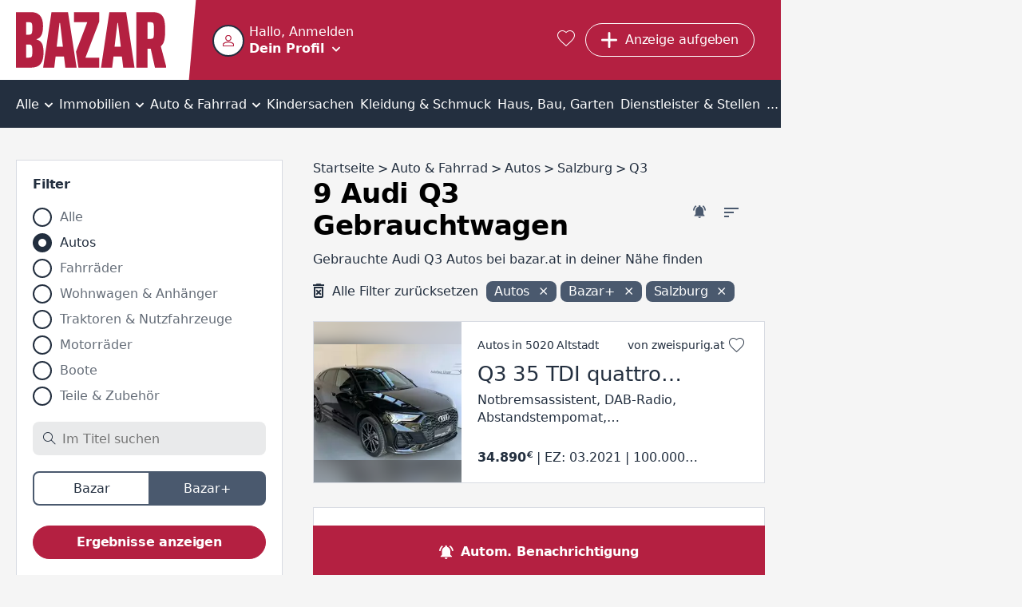

--- FILE ---
content_type: text/html; charset=utf-8
request_url: https://www.bazar.at/l/01-auto/szb-/m-q3/sba
body_size: 38447
content:
<!DOCTYPE html><html lang="de-AT" data-beasties-container><head>
  <meta charset="utf-8">
  <meta name="viewport" content="width=device-width, initial-scale=1">
  <meta http-equiv="Cache-Control" content="no-cache, no-store, must-revalidate">
  <meta property="og:locale" content="de:DE">
  <base href="/">
  <title>9 Audi Q3 Gebrauchtwagen Salzburg kaufen und verkaufen | bazar.at</title>
  <link rel="canonical" href="https://www.bazar.at/l/01-auto/szb-/m-q3/sba"><meta property="og:url" content="https://www.bazar.at/l/01-auto/szb-/m-q3/sba">
    <link rel="icon" type="image/x-icon" href="https://asset.bazar.at/bazarat/version/favicon.ico"><link rel="apple-touch-icon" sizes="57x57" href="https://asset.bazar.at/bazarat/version/apple-icon-57x57.png"><link rel="apple-touch-icon" sizes="60x60" href="https://asset.bazar.at/bazarat/version/apple-icon-60x60.png"><link rel="apple-touch-icon" sizes="72x72" href="https://asset.bazar.at/bazarat/version/apple-icon-72x72.png"><link rel="apple-touch-icon" sizes="76x76" href="https://asset.bazar.at/bazarat/version/apple-icon-76x76.png"><link rel="apple-touch-icon" sizes="114x114" href="https://asset.bazar.at/bazarat/version/apple-icon-114x114.png"><link rel="apple-touch-icon" sizes="120x120" href="https://asset.bazar.at/bazarat/version/apple-icon-120x120.png"><link rel="apple-touch-icon" sizes="144x144" href="https://asset.bazar.at/bazarat/version/apple-icon-144x144.png"><link rel="apple-touch-icon" sizes="152x152" href="https://asset.bazar.at/bazarat/version/apple-icon-152x152.png"><link rel="apple-touch-icon" sizes="180x180" href="https://asset.bazar.at/bazarat/version/apple-icon-180x180.png"><link rel="icon" type="image/png" sizes="192x192" href="https://asset.bazar.at/bazarat/version/android-icon-192x192.png"><link rel="icon" type="image/png" sizes="32x32" href="https://asset.bazar.at/bazarat/version/favicon-32x32.png"><link rel="icon" type="image/png" sizes="96x96" href="https://asset.bazar.at/bazarat/version/favicon-96x96.png"><link rel="icon" type="image/png" sizes="16x16" href="https://asset.bazar.at/bazarat/version/favicon-16x16.png"><link rel="manifest" href="https://asset.bazar.at/bazarat/version/manifest.json"><meta name="msapplication-TileImage" content="https://asset.bazar.at/bazarat/version/ms-icon-144x144.png"><meta property="og:site_name" content="Kostenlose Kleinanzeigen - suchen und finden - bazar.at">  <link rel="preconnect" href="https://asset.bazar.at/bazarat/version"><link rel="dns-prefetch" href="https://asset.bazar.at/bazarat/version">
  <script>
    let isReady = false;
    window.didomiEventListeners = window.didomiEventListeners || [];
    window.didomiEventListeners.push({
      event: 'notice.shown',
      listener: function () {
        if (!isReady && window.location.search.includes('skipInitialNotice=1')) {
          Didomi.notice.hide();
        }
      }
    });
    window.didomiEventListeners.push({
      event: 'sync.ready',
      listener: function () {
        isReady = true;
      }
    });

    window.didomiOnReady = window.didomiOnReady || [];
    window.didomiOnReady.push(function (Didomi) {
        window.bbConsentsLoaded = window.bbConsentsLoaded || [];
        window.bbConsentsLoaded.push(null);
    });
  </script>
  <script type="text/javascript">window.gdprAppliesGlobally=false;(function(){function n(e){if(!window.frames[e]){if(document.body&&document.body.firstChild){var t=document.body;var r=document.createElement("iframe");r.style.display="none";r.name=e;r.title=e;t.insertBefore(r,t.firstChild)}else{setTimeout(function(){n(e)},5)}}}function e(r,a,o,c,s){function e(e,t,r,n){if(typeof r!=="function"){return}if(!window[a]){window[a]=[]}var i=false;if(s){i=s(e,n,r)}if(!i){window[a].push({command:e,version:t,callback:r,parameter:n})}}e.stub=true;e.stubVersion=2;function t(n){if(!window[r]||window[r].stub!==true){return}if(!n.data){return}var i=typeof n.data==="string";var e;try{e=i?JSON.parse(n.data):n.data}catch(t){return}if(e[o]){var a=e[o];window[r](a.command,a.version,function(e,t){var r={};r[c]={returnValue:e,success:t,callId:a.callId};n.source.postMessage(i?JSON.stringify(r):r,"*")},a.parameter)}}if(typeof window[r]!=="function"){window[r]=e;if(window.addEventListener){window.addEventListener("message",t,false)}else{window.attachEvent("onmessage",t)}}}e("__tcfapi","__tcfapiBuffer","__tcfapiCall","__tcfapiReturn");n("__tcfapiLocator");(function(e,t){var r=document.createElement("link");r.rel="preconnect";r.as="script";var n=document.createElement("link");n.rel="dns-prefetch";n.as="script";var i=document.createElement("link");i.rel="preload";i.as="script";var a=document.createElement("script");a.id="spcloader";a.type="text/javascript";a["async"]=true;a.charset="utf-8";var o="https://sdk.privacy-center.org/"+e+"/loader.js?target_type=notice&target="+t;if(window.didomiConfig&&window.didomiConfig.user){var c=window.didomiConfig.user;var s=c.country;var d=c.region;if(s){o=o+"&country="+s;if(d){o=o+"&region="+d}}}r.href="https://sdk.privacy-center.org/";n.href="https://sdk.privacy-center.org/";i.href=o;a.src=o;var f=document.getElementsByTagName("script")[0];f.parentNode.insertBefore(r,f);f.parentNode.insertBefore(n,f);f.parentNode.insertBefore(i,f);f.parentNode.insertBefore(a,f)})("893c340d-e8ae-4a34-8b5f-794afb2ae060","26WRdAia")})();</script>
  <meta name="msapplication-TileColor" content="#ffffff">
  <meta name="theme-color" content="#ffffff">
<link rel="stylesheet" href="https://asset.bazar.at/bazarat/version/styles-FKA6VBXY.css"><style ng-app-id="ng">.scroll-block[_ngcontent-ng-c2240275622]{max-height:100vh;max-height:100dvh;overflow:hidden}.skip-link[_ngcontent-ng-c2240275622]{position:absolute;left:-999px;top:auto;width:1px;height:1px;z-index:5}.skip-link[_ngcontent-ng-c2240275622]:focus{left:10px;top:10px;width:auto;height:auto}</style><style ng-app-id="ng">[_nghost-ng-c1214610592]{display:flex;width:360px;max-width:90%;flex-direction:column;position:fixed;bottom:50%;left:50%;transform:translate(-50%,-50%);z-index:1000}.snack[_ngcontent-ng-c1214610592]{margin-bottom:5px;display:flex;justify-content:space-between;align-items:center;overflow:hidden;padding-right:30px}.time-indicator[_ngcontent-ng-c1214610592]{pointer-events:none;position:absolute;bottom:0;left:0;background-color:#b84100;height:3px;width:0}.time-indicator.success[_ngcontent-ng-c1214610592]{background-color:#166f1e}.time-indicator.info[_ngcontent-ng-c1214610592]{background-color:#33548a}.snack-text[_ngcontent-ng-c1214610592]{pointer-events:none}.bb-button-invert[_ngcontent-ng-c1214610592]{margin-left:16px}.icon-close[_ngcontent-ng-c1214610592]{font-size:12px;cursor:pointer;position:absolute;right:10px;top:10px;transition:transform .25s}.icon-close[_ngcontent-ng-c1214610592]:hover{text-shadow:0 0 1px currentColor}</style><style ng-app-id="ng">.grid[_ngcontent-ng-c898251964]{width:100%;min-height:calc(100vh - 715px)}bb-gpt-ad[_ngcontent-ng-c898251964]{display:block}.sticked[_ngcontent-ng-c898251964]{position:-webkit-sticky;position:sticky;position:-webkit-sticky;top:0;left:0;z-index:3}.sticked.is-sticked[_ngcontent-ng-c898251964]{box-shadow:0 -1px #b42041}@media (min-width: 970px){.grid[_ngcontent-ng-c898251964]{display:flex;min-height:calc(100vh - 362px)}.skyscraper[_ngcontent-ng-c898251964]{display:inline-block;position:-webkit-sticky;position:sticky;position:-webkit-sticky;top:0;left:0;text-align:left}}@media (min-width: 1580px){.grid[_ngcontent-ng-c898251964]{min-height:calc(100vh - 296px)}}</style><style ng-app-id="ng">@media (max-width: 419px){.button-new-article-mobile.bb-button-small-font.with-msgs-count[_ngcontent-ng-c1748771052]{padding-left:15px}}@media (max-width: 499px){.button-requested[_ngcontent-ng-c1748771052]{padding:8px 11px;width:43px}}[_nghost-ng-c1748771052]{position:relative;height:60px;display:flex;background-color:#b42041;color:#fff}.home-page[_nghost-ng-c1748771052]   .user-salutation[_ngcontent-ng-c1748771052]{display:block}.home-page[_nghost-ng-c1748771052]   .text-user-profile[_ngcontent-ng-c1748771052]{display:inline-block}.home-page[_nghost-ng-c1748771052]   .menu-toggle-icon[_ngcontent-ng-c1748771052]{margin:8px 0 0 10px}.home-page[_nghost-ng-c1748771052]   .header-content[_ngcontent-ng-c1748771052]{padding-left:0}.header-content[_ngcontent-ng-c1748771052]{display:flex;height:100%;width:100%;min-width:0;align-items:center;padding-left:10px}.user-info-head[_ngcontent-ng-c1748771052]{display:flex;cursor:pointer;min-height:40px;overflow:hidden}bb-user-img[_ngcontent-ng-c1748771052]{height:40px;width:40px;min-width:40px;margin-top:1px}.user-texting[_ngcontent-ng-c1748771052]{min-width:0;margin-left:6px}.user-salutation[_ngcontent-ng-c1748771052]{display:none;width:100%;text-overflow:ellipsis;white-space:nowrap;overflow:hidden}.text-user-profile[_ngcontent-ng-c1748771052]{display:none;font-weight:700;-webkit-text-decoration-color:transparent;text-decoration-color:transparent;-webkit-text-decoration-line:underline;text-decoration-line:underline;text-underline-offset:.15em;transition:text-decoration-color .25s cubic-bezier(0,.8,0,.5);text-decoration-thickness:2px;text-decoration-thickness:max(2px,.1em)}.user-info-head[_ngcontent-ng-c1748771052]:hover   .text-user-profile[_ngcontent-ng-c1748771052]{-webkit-text-decoration-color:currentColor;text-decoration-color:currentColor}.menu-toggle-icon[_ngcontent-ng-c1748771052]{font-size:10px;line-height:10px;display:inline-block;margin:18px 0 0}.button-requested[_ngcontent-ng-c1748771052]{display:flex}.button-new-article-desktop[_ngcontent-ng-c1748771052]{display:none}.button-new-article-mobile.with-msgs-count[_ngcontent-ng-c1748771052]{width:43px}.button-new-article-mobile.with-msgs-count[_ngcontent-ng-c1748771052]   .add-article-text[_ngcontent-ng-c1748771052], .header-button-text[_ngcontent-ng-c1748771052], .header-button-count[_ngcontent-ng-c1748771052]{display:none}@keyframes _ngcontent-ng-c1748771052_shake{0%,to,20%,53%,80%{transition-timing-function:cubic-bezier(.215,.61,.355,1);transform:translateZ(0)}40%,43%{transition-timing-function:cubic-bezier(.755,.05,.855,.06);transform:translate3d(0,-15px,0)}70%{transition-timing-function:cubic-bezier(.755,.05,.855,.06);transform:translate3d(0,-7px,0)}90%{transform:translate3d(0,-2px,0)}}.badge-unrevealed[_ngcontent-ng-c1748771052]:after{animation:1.2s _ngcontent-ng-c1748771052_shake infinite;content:"";width:8px;height:8px;background:#fff;border-radius:50%;position:absolute;top:4px;right:4px;transition:opacity .5s}.badge-unrevealed[_ngcontent-ng-c1748771052]:hover:after{opacity:0}[bb-button-with-icon][_ngcontent-ng-c1748771052]{margin-right:.8rem}.bb-button-small-font[_ngcontent-ng-c1748771052]{max-width:112px}.user-info-container[_ngcontent-ng-c1748771052]{margin-right:auto;box-sizing:border-box;min-width:57px}.user-menu-container[_ngcontent-ng-c1748771052]{position:fixed;top:0;left:0;width:100%;z-index:3;height:var(--vh100, 100vh);display:flex;flex-direction:column;background-color:#b42041}.user-menu-container[_ngcontent-ng-c1748771052]   .user-salutation[_ngcontent-ng-c1748771052]{display:block}.user-menu-container[_ngcontent-ng-c1748771052]   .text-user-profile[_ngcontent-ng-c1748771052]{display:inline-block}.user-menu-container[_ngcontent-ng-c1748771052]   .menu-toggle-icon[_ngcontent-ng-c1748771052]{margin:8px 0 0 10px}.user-menu-container[_ngcontent-ng-c1748771052]   .user-info-head[_ngcontent-ng-c1748771052]{height:100px;width:100%;box-sizing:border-box;padding:28px 0 0 10px}.user-menu-container[_ngcontent-ng-c1748771052]   .user-texting[_ngcontent-ng-c1748771052]{width:calc(100% - 70px)}.user-menu-close[_ngcontent-ng-c1748771052]{position:absolute;right:10px;top:10px;cursor:pointer}.admin-bar[_ngcontent-ng-c1748771052]{background:#232f3f;padding:12px}.favorites-link[_ngcontent-ng-c1748771052]{color:#fff;font-size:1.25rem;margin:0 .8rem;display:block}.favorites-link[_ngcontent-ng-c1748771052]:hover   i[_ngcontent-ng-c1748771052]{text-shadow:0 0 1px currentColor;transform:scale(1.1)}@media (min-width: 420px){.button-new-article-mobile.with-msgs-count[_ngcontent-ng-c1748771052]{width:auto}.button-new-article-mobile.with-msgs-count[_ngcontent-ng-c1748771052]   .add-article-text[_ngcontent-ng-c1748771052]{display:inline}}@media (min-width: 500px){.header-button-count[_ngcontent-ng-c1748771052]{display:inline}}@media (min-width: 600px){.user-salutation[_ngcontent-ng-c1748771052]{display:block}.text-user-profile[_ngcontent-ng-c1748771052]{display:inline-block}.menu-toggle-icon[_ngcontent-ng-c1748771052]{margin:8px 0 0 10px}}@media (min-width: 970px){[_nghost-ng-c1748771052]{height:100px}.home-page[_nghost-ng-c1748771052]{height:60px}.header-content[_ngcontent-ng-c1748771052]{padding-left:50px}.logo[_ngcontent-ng-c1748771052]{padding-right:8px}.logo[_ngcontent-ng-c1748771052]   img[_ngcontent-ng-c1748771052]{height:70px}.logo[_ngcontent-ng-c1748771052]:after{right:-25px;width:30px}.user-menu-container[_ngcontent-ng-c1748771052]{position:relative;box-shadow:0 1px 1px 99999px #00000040;top:unset;left:unset;height:60px;width:274px}.user-info-container[_ngcontent-ng-c1748771052]{margin-left:-9px}.user-info-container[_ngcontent-ng-c1748771052]   .user-info-head[_ngcontent-ng-c1748771052]{padding:9px}.button-new-article-mobile[_ngcontent-ng-c1748771052], .button-new-article-mobile.bb-button-small-font[_ngcontent-ng-c1748771052]{display:none}.button-new-article-desktop[_ngcontent-ng-c1748771052]{display:inline-flex;width:auto;white-space:nowrap}}@media (min-width: 1450px){.header-button-text[_ngcontent-ng-c1748771052]{display:initial;white-space:nowrap}.header-button-count[_ngcontent-ng-c1748771052]{display:none}}</style><style ng-app-id="ng">.info-bar[_ngcontent-ng-c536852448]{display:flex;position:relative;box-sizing:border-box;color:#000;padding:10px 45px 10px 30px;align-items:center;min-height:58px}.info-bar[_ngcontent-ng-c536852448]   .icon-corner-right[_ngcontent-ng-c536852448]{top:calc(50% - 10px)}@media (min-width: 970px){.info-bar[_ngcontent-ng-c536852448]{justify-content:center;padding:10px 30px}}</style><style ng-app-id="ng">[_nghost-ng-c3102942649]{display:block;background:#232f3f;color:#fff;font-weight:700}.inner-box[_ngcontent-ng-c3102942649]{padding-top:40px;padding-bottom:40px;box-sizing:border-box}@media (max-width: 969px){.inner-box[_ngcontent-ng-c3102942649]{padding-left:20px}}.related[_ngcontent-ng-c3102942649]{margin-top:18px}.sitemap[_ngcontent-ng-c3102942649]{margin-top:43px}.socials[_ngcontent-ng-c3102942649]{margin-top:43px;text-align:center;line-height:24px}.socials[_ngcontent-ng-c3102942649]   a[_ngcontent-ng-c3102942649]{color:#fff}.socials[_ngcontent-ng-c3102942649]   a[_ngcontent-ng-c3102942649]:not(:last-child):after{content:"|";padding:0 6px;font-weight:400}.socials-text[_ngcontent-ng-c3102942649]{font-weight:400;padding-right:6px}@media (min-width: 970px){.inner-box[_ngcontent-ng-c3102942649]{padding-top:90px;padding-bottom:100px}.related[_ngcontent-ng-c3102942649], .sitemap[_ngcontent-ng-c3102942649]{margin-top:20px}.socials[_ngcontent-ng-c3102942649]{display:flex;text-align:left}}</style><style ng-app-id="ng">[_nghost-ng-c1068177158]{display:block;height:100%;width:100%;position:relative}.user-image[_ngcontent-ng-c1068177158]{object-fit:cover;border:2px solid #232f3f;border-radius:50%;background-color:#fff;height:100%;width:100%;display:block;box-sizing:border-box}.icon-user-no-image[_ngcontent-ng-c1068177158]{display:block;height:100%;width:100%;background-repeat:no-repeat;background-size:100%;background-image:url("data:image/svg+xml,%3Csvg version='1.1' xmlns='http://www.w3.org/2000/svg' width='1024' height='1024' viewBox='0 0 1024 1024'%3E%3Cpath fill='%23b42041' d='M481.5 1.678c-26.111 2.952-51.66 9.557-75.667 19.5-96.026 39.77-171.167 134.516-171.167 256.25 0 152.662 124.672 277.333 277.333 277.333 121.734 0 216.48-75.141 256.25-171.167s25.904-216.179-60.167-302.25c-64.553-64.553-148.251-88.522-226.583-79.667zM545.25 87.262c36.175 6.172 71.623 23.54 102.5 54.417 61.754 61.754 69.546 141.936 41.667 209.25s-90.071 118.5-177.417 118.5c-106.544 0-192-85.456-192-192 0-87.346 51.186-149.538 118.5-177.417 33.657-13.939 70.575-18.922 106.75-12.75zM512 586.762c-85.455 0-205.13 20.204-309.25 61.917-52.060 20.856-100.253 46.978-137.75 81.583s-65 80.574-65 133.833v160h1024v-160c0-53.266-27.502-99.224-65-133.833s-85.689-60.813-137.75-81.667c-104.121-41.708-223.799-61.833-309.25-61.833zM512 672.095c71.178 0 186.112 19.143 277.5 55.75 45.694 18.304 85.555 41.060 111.583 65.083s37.583 46.396 37.583 71.167v74.667h-853.333v-74.667c0-24.757 11.554-47.144 37.583-71.167s65.889-46.777 111.583-65.083c91.389-36.613 206.326-55.75 277.5-55.75z'%3E%3C/path%3E%3C/svg%3E%0A");transform:scale(.4)}</style><style ng-app-id="ng">.bb-badge[_ngcontent-ng-c2122806299]{position:absolute;left:0;bottom:0}</style><style ng-app-id="ng">[_nghost-ng-c2322419661]{display:block;font-size:0;text-align:center;overflow:hidden}.empty[_nghost-ng-c2322419661]{display:none}.empty[_nghost-ng-c2322419661]   .inner[_ngcontent-ng-c2322419661]{margin-bottom:0}.inner[_ngcontent-ng-c2322419661]{display:inline-block;position:relative;z-index:0}</style><style ng-app-id="ng">[_nghost-ng-c301072560]{position:relative;width:100%;display:block}ul[_ngcontent-ng-c301072560]{overflow:auto;background-color:#232f3f;color:#fff;list-style:none;width:100%;display:flex;position:relative;align-items:center;font-size:16px;line-height:22px;box-sizing:border-box;margin:0;padding:0}li[_ngcontent-ng-c301072560]{position:relative;flex-grow:2;text-align:center;text-decoration:none;cursor:pointer;white-space:nowrap;display:inline-block}li[_ngcontent-ng-c301072560]   a[_ngcontent-ng-c301072560], li[_ngcontent-ng-c301072560]   div[_ngcontent-ng-c301072560]{display:block;padding-top:10px;padding-bottom:7px;color:#fff}li[_ngcontent-ng-c301072560]:not(.last)   a[_ngcontent-ng-c301072560], li[_ngcontent-ng-c301072560]:not(.last)   div[_ngcontent-ng-c301072560]{padding-right:12px}li[_ngcontent-ng-c301072560]:not(.first)   a[_ngcontent-ng-c301072560], li[_ngcontent-ng-c301072560]:not(.first)   div[_ngcontent-ng-c301072560]{padding-left:12px}li.first[_ngcontent-ng-c301072560]{position:-webkit-sticky;position:sticky;position:-webkit-sticky;top:0;left:0;z-index:1;background-color:#232f3f;margin-left:0;flex-grow:1;text-align:left}li.last[_ngcontent-ng-c301072560]{margin-right:0;flex-grow:1;text-align:right}li[_ngcontent-ng-c301072560]:hover, li.selected[_ngcontent-ng-c301072560]{background-color:#4a596e}i.icon-before[_ngcontent-ng-c301072560]{font-size:18px;margin-right:10px}i.icon-after[_ngcontent-ng-c301072560]{font-size:10px;margin-left:2px}i.icon-padding-left[_ngcontent-ng-c301072560]{padding-left:0}.menu-link[_ngcontent-ng-c301072560]{color:#fff;overflow:hidden;height:100%;width:100%}@media (max-width: 1720px) and (min-width: 970px){i.icon-before[_ngcontent-ng-c301072560]{display:none}}@media (min-width: 970px){li[_ngcontent-ng-c301072560]   a[_ngcontent-ng-c301072560], li[_ngcontent-ng-c301072560]   div[_ngcontent-ng-c301072560]{padding-top:20px;padding-bottom:18px}li[_ngcontent-ng-c301072560]:not(.last)   a[_ngcontent-ng-c301072560], li[_ngcontent-ng-c301072560]:not(.last)   div[_ngcontent-ng-c301072560]{padding-right:4px}li[_ngcontent-ng-c301072560]:not(.first)   a[_ngcontent-ng-c301072560], li[_ngcontent-ng-c301072560]:not(.first)   div[_ngcontent-ng-c301072560]{padding-left:4px}}</style><style ng-app-id="ng">.list-description[_ngcontent-ng-c3061220127]{font-size:16px;letter-spacing:0;line-height:22px;color:#232f3f;text-overflow:ellipsis;white-space:nowrap;overflow:hidden;margin:0 10px 10px}bb-filter-chips[_ngcontent-ng-c3061220127]{margin-bottom:3px;padding:0 10px}@media (min-width: 970px){.list-description[_ngcontent-ng-c3061220127]{margin:0 0 16px}bb-filter-chips[_ngcontent-ng-c3061220127]{margin-bottom:19px;padding:0}}</style><style ng-app-id="ng">[_nghost-ng-c3061220127]{display:block;padding-top:16px}.similar-items-title[_ngcontent-ng-c3061220127], .inactive-items-title[_ngcontent-ng-c3061220127]{margin:0 10px 10px}.bb-feedback[_ngcontent-ng-c3061220127]{margin:10px 10px 20px}.extend-filter-btn[_ngcontent-ng-c3061220127]{display:block;margin:0 auto 10px;width:calc(100% - 20px)}.list-item[_ngcontent-ng-c3061220127]{margin-bottom:10px}.list-item[_ngcontent-ng-c3061220127]:last-of-type{margin-bottom:30px}bb-contact-box[_ngcontent-ng-c3061220127]   .bb-link-before[_ngcontent-ng-c3061220127]{margin-bottom:20px;margin-left:10px;word-break:break-word}bb-cms-snippet[_ngcontent-ng-c3061220127], bb-rss-reader[_ngcontent-ng-c3061220127]{margin-bottom:30px}bb-paginator[_ngcontent-ng-c3061220127]{margin:0 5px 30px}.mobile-breadcrumb[_ngcontent-ng-c3061220127]{margin:0 20px 30px}bb-searchagent[_ngcontent-ng-c3061220127]{margin-bottom:30px;padding:20px 10px}bb-newsletter[_ngcontent-ng-c3061220127]{padding:20px}@media (min-width: 970px){[_nghost-ng-c3061220127]{padding-top:40px}bb-searchagent[_ngcontent-ng-c3061220127]{padding:20px}.similar-items-title[_ngcontent-ng-c3061220127], .inactive-items-title[_ngcontent-ng-c3061220127]{margin:0}.bb-feedback[_ngcontent-ng-c3061220127]{margin:0 0 20px}.similar-items-title[_ngcontent-ng-c3061220127], .inactive-items-title[_ngcontent-ng-c3061220127]{margin-bottom:20px}.extend-filter-btn[_ngcontent-ng-c3061220127]{display:none}.list-item[_ngcontent-ng-c3061220127]{margin-bottom:30px}bb-paginator[_ngcontent-ng-c3061220127]{margin-bottom:30px}bb-contact-box[_ngcontent-ng-c3061220127]{margin-bottom:30px;padding:20px 20px 0}bb-contact-box[_ngcontent-ng-c3061220127]   a[_ngcontent-ng-c3061220127]{margin-left:0}}</style><style ng-app-id="ng">bb-filter[_ngcontent-ng-c1208839768]{display:none;position:fixed;z-index:100;top:0;left:0;height:var(--vh100, 100vh);width:100%;background-color:#fff;padding:10px 10px 0}bb-filter.show-filter[_ngcontent-ng-c1208839768]{display:block}bb-rss-reader[_ngcontent-ng-c1208839768]{margin-bottom:30px}.extras-col[_ngcontent-ng-c1208839768]{min-width:300px}.bb-feedback[_ngcontent-ng-c1208839768]{margin:10px 10px 20px}.searchagent-mobile-feedback[_ngcontent-ng-c1208839768]{position:fixed;top:0;z-index:100;background:#4a596e;width:100%;color:#fff}.searchagent-mobile-feedback[_ngcontent-ng-c1208839768]   .message[_ngcontent-ng-c1208839768]{font-size:20px;font-weight:700;letter-spacing:-.2px;line-height:26px;margin:27px 10px 26px 60px}.searchagent-mobile-feedback[_ngcontent-ng-c1208839768]   .icon-check[_ngcontent-ng-c1208839768]{font-size:12px;position:absolute;top:22px;left:10px;padding:12px;border:1px solid #FFFFFF;border-radius:50%}.searchagent-mobile-feedback[_ngcontent-ng-c1208839768]   .icon-close[_ngcontent-ng-c1208839768]{cursor:pointer;position:absolute;right:0;font-size:20px;display:block;margin:10px}bb-cms-snippet[_ngcontent-ng-c1208839768]{margin:0 10px 30px}@media (min-width: 970px){bb-filter[_ngcontent-ng-c1208839768]{display:block;z-index:unset;position:relative;height:auto;margin-bottom:30px;padding:20px 20px 10px;border:1px solid #d8dbe2}.aside-wrapper[_ngcontent-ng-c1208839768]{display:flex}aside[_ngcontent-ng-c1208839768]{width:334px}.bb-feedback[_ngcontent-ng-c1208839768]{margin:0 0 20px}bb-cms-snippet[_ngcontent-ng-c1208839768]{margin:0 0 30px}}</style><style ng-app-id="ng">[_nghost-ng-c3069256701]{font-size:16px;font-weight:700;color:#fff;line-height:24px;letter-spacing:-.16px;display:flex;box-sizing:border-box;position:-webkit-sticky;position:sticky;position:-webkit-sticky;bottom:0;width:100%;cursor:pointer;background-color:#4a596e}.searchagent[_ngcontent-ng-c3069256701], .filter[_ngcontent-ng-c3069256701]{flex-grow:1;text-align:center;padding:21px 10px 17px;display:flex;align-items:center;justify-content:center}.searchagent[_ngcontent-ng-c3069256701]:hover, .filter[_ngcontent-ng-c3069256701]:hover{background-color:#232f3f}.searchagent[_ngcontent-ng-c3069256701]   span[_ngcontent-ng-c3069256701], .filter[_ngcontent-ng-c3069256701]   span[_ngcontent-ng-c3069256701]{margin-left:10px}.filter[_ngcontent-ng-c3069256701]{border-left:#232f3f 1px solid}.icon-bell-ringing[_ngcontent-ng-c3069256701]{font-size:17px}.icon-filter[_ngcontent-ng-c3069256701]{font-size:15px;font-weight:700}@media (min-width: 970px){[_nghost-ng-c3069256701]{background-color:#b42041}.filter[_ngcontent-ng-c3069256701]{display:none}.searchagent[_ngcontent-ng-c3069256701], .filter[_ngcontent-ng-c3069256701]{transition:background-color .25s}.searchagent[_ngcontent-ng-c3069256701]:hover, .filter[_ngcontent-ng-c3069256701]:hover{background-color:#75142a}}</style><style ng-app-id="ng">[_nghost-ng-c3333799994]{display:block;background-color:#fff;position:relative;padding:20px;margin-top:30px}.hide[_nghost-ng-c3333799994]{display:none}.in-modal[_nghost-ng-c3333799994]{padding:0;margin-top:auto}.wrapper[_ngcontent-ng-c3333799994]{max-width:800px;margin:0 auto}h3[_ngcontent-ng-c3333799994]{margin-bottom:10px;font-size:20px;letter-spacing:-.2px}.newsletter-desc[_ngcontent-ng-c3333799994]{font-size:16px;letter-spacing:-.16px;line-height:22px;color:#232f3f;font-weight:700;margin-bottom:20px}bb-input[_ngcontent-ng-c3333799994], bb-checkbox[_ngcontent-ng-c3333799994]{margin-bottom:20px}.submit-btn[_ngcontent-ng-c3333799994]{margin-bottom:10px}.note[_ngcontent-ng-c3333799994]{font-size:16px;letter-spacing:0;line-height:22px;color:#232f3f}@media (min-width: 700px){.in-modal[_nghost-ng-c3333799994]{margin-top:0}bb-dialog[_ngcontent-ng-c3333799994]{width:780px;max-width:min(780px,80vw)}}</style><style ng-app-id="ng">[_nghost-ng-c923252318]{display:block;margin:30px 20px}h3[_ngcontent-ng-c923252318]{margin-bottom:12px}.box[_ngcontent-ng-c923252318]{display:block;flex:1;margin-bottom:30px}.box[_ngcontent-ng-c923252318]:last-child{margin-bottom:0}@media (min-width: 970px){[_nghost-ng-c923252318]{max-width:1250px;margin:50px auto}.box-count-4[_nghost-ng-c923252318]{max-width:1670px}.columns[_ngcontent-ng-c923252318]{display:flex;flex-direction:row;justify-content:space-between;margin-left:-20px}.box[_ngcontent-ng-c923252318]{margin-bottom:0;margin-left:20px}}</style><style ng-app-id="ng">.list-title[_ngcontent-ng-c3277165864]{padding:10px 20px;background-color:#232f3f;color:#fff;font-weight:700}.list-desktop[_ngcontent-ng-c3277165864]{max-width:350px;background-color:#fff;max-height:600px;overflow-y:auto;margin-bottom:30px;padding:20px}.list-desktop[_ngcontent-ng-c3277165864]   bb-horizontal-ad-list-item[_ngcontent-ng-c3277165864]{display:block;padding-bottom:30px;border-bottom:1px solid #d8dbe2;margin-bottom:30px}.list-desktop[_ngcontent-ng-c3277165864]   bb-horizontal-ad-list-item[_ngcontent-ng-c3277165864]:last-child{padding-bottom:10px;border:none;margin-bottom:0}</style><style ng-app-id="ng">[_nghost-ng-c2471726288]{display:block;width:100%}.position-top[_nghost-ng-c2471726288]{margin-bottom:20px}.position-center[_nghost-ng-c2471726288]{margin-top:20px;margin-bottom:20px}.bb-feedback[_ngcontent-ng-c2471726288]{width:100%}.bb-feedback-w-action[_ngcontent-ng-c2471726288]{text-decoration:underline;cursor:pointer}.bb-feedback-w-action[_ngcontent-ng-c2471726288]:hover{text-decoration-thickness:2px}</style><style ng-app-id="ng">[_nghost-ng-c1195315992]{position:absolute;z-index:-1;height:0;opacity:0}</style><style ng-app-id="ng">.hidden-field[_nghost-ng-c1418326736]{display:none}.disabled[_nghost-ng-c1418326736]   input[_ngcontent-ng-c1418326736], .disabled[_nghost-ng-c1418326736]   textarea[_ngcontent-ng-c1418326736]{opacity:.65}.clickable[_nghost-ng-c1418326736]   input[_ngcontent-ng-c1418326736], .clickable[_nghost-ng-c1418326736]   label[_ngcontent-ng-c1418326736]{cursor:pointer}[_nghost-ng-c1418326736]{font-size:16px;color:#232f3f;display:flex;flex-flow:column}[_nghost-ng-c1418326736]   input[_ngcontent-ng-c1418326736], [_nghost-ng-c1418326736]   textarea[_ngcontent-ng-c1418326736]{font-size:16px;color:#232f3f;box-sizing:border-box;border-radius:8px;border-width:0;background-color:#e9eaeb;padding:13px 20px 12px}.huge-label-font[_nghost-ng-c1418326736]   label[_ngcontent-ng-c1418326736]{line-height:26px;letter-spacing:-.2px;font-size:20px}label[_ngcontent-ng-c1418326736]{font-size:16px;font-weight:700;letter-spacing:-.16px;color:#232f3f;display:block;margin-bottom:13px;text-align:left;margin-top:auto}.mandatory-desc[_ngcontent-ng-c1418326736]{font-weight:400;color:#232f3fa7}.validation-error[_nghost-ng-c1418326736]   input[_ngcontent-ng-c1418326736], .validation-error[_nghost-ng-c1418326736]   textarea[_ngcontent-ng-c1418326736], .validation-error[_nghost-ng-c1418326736]   .select[_ngcontent-ng-c1418326736]{color:#b42041;background-color:#b420411a;border:2px solid #b42041;font-weight:700}.validation-error[_nghost-ng-c1418326736]   input[_ngcontent-ng-c1418326736]::placeholder, .validation-error[_nghost-ng-c1418326736]   textarea[_ngcontent-ng-c1418326736]::placeholder, .validation-error[_nghost-ng-c1418326736]   .select[_ngcontent-ng-c1418326736]::placeholder{color:#b42041}.error-in-white   .validation-error[_nghost-ng-c1418326736]   input[_ngcontent-ng-c1418326736], .error-in-white   .validation-error[_nghost-ng-c1418326736]   textarea[_ngcontent-ng-c1418326736], .error-in-white   .validation-error[_nghost-ng-c1418326736]   .select[_ngcontent-ng-c1418326736]{background-color:#e9eaeb;border:2px solid #E9EAEB}.error-in-white   .validation-error[_nghost-ng-c1418326736]   input[_ngcontent-ng-c1418326736]::placeholder, .error-in-white   .validation-error[_nghost-ng-c1418326736]   textarea[_ngcontent-ng-c1418326736]::placeholder, .error-in-white   .validation-error[_nghost-ng-c1418326736]   .select[_ngcontent-ng-c1418326736]::placeholder{color:#b42041}.validation-error[_nghost-ng-c1418326736]   label[_ngcontent-ng-c1418326736]{color:#b42041}.validation-error[_nghost-ng-c1418326736]   label[_ngcontent-ng-c1418326736]:before{content:var(--alert)}</style><style ng-app-id="ng">[_nghost-ng-c1418326736]{display:flex;box-sizing:border-box;position:relative}.align-with-labeled[_nghost-ng-c1418326736]{margin-top:40px}[_nghost-ng-c1418326736]:hover   [_ngcontent-ng-c1418326736]:not(input:checked~.checkmark).checkmark{transform:scale(1.08)}.disabled[_nghost-ng-c1418326736]   label[_ngcontent-ng-c1418326736]{cursor:default}.disabled[_nghost-ng-c1418326736]   .checkmark[_ngcontent-ng-c1418326736]{opacity:.5}.validation-error[_nghost-ng-c1418326736]   .checkmark[_ngcontent-ng-c1418326736]{border:2px solid #b42041}.validation-error[_nghost-ng-c1418326736]   .checkbox-label[_ngcontent-ng-c1418326736]{color:#b42041;font-weight:700}.validation-error[_nghost-ng-c1418326736]   .checkbox-label[_ngcontent-ng-c1418326736]:before{margin-right:5px;content:var(--alert)}.validation-error[_nghost-ng-c1418326736]   label[_ngcontent-ng-c1418326736]:before{content:""}label[_ngcontent-ng-c1418326736]{display:block;position:relative;cursor:pointer;overflow:unset;margin:0}input[_ngcontent-ng-c1418326736]{display:none}.checkmark[_ngcontent-ng-c1418326736]{position:absolute;top:0;left:0;width:20px;height:20px;background-color:#fff;border:2px solid #232f3f;border-radius:4px;transition:transform .25s}input[_ngcontent-ng-c1418326736]:checked ~ .checkmark[_ngcontent-ng-c1418326736]{background-color:#232f3f}.checkmark[_ngcontent-ng-c1418326736]:after{content:"";position:absolute;display:none;left:5px;top:0;width:8px;height:14px;border:solid #FFFFFF;border-width:0 2px 2px 0;-webkit-transform:rotate(45deg);-ms-transform:rotate(45deg);transform:rotate(45deg)}input[_ngcontent-ng-c1418326736]:checked ~ .checkmark[_ngcontent-ng-c1418326736]:after{display:block}.checkbox-label[_ngcontent-ng-c1418326736]{display:block;max-width:100%;line-height:24px;margin-left:37px;font-weight:400;color:#4a596e;white-space:pre-wrap}[_nghost-ng-c1418326736]:hover   .checkbox-label[_ngcontent-ng-c1418326736], input[_ngcontent-ng-c1418326736]:checked ~ .checkbox-label[_ngcontent-ng-c1418326736]{color:#232f3f}[_nghost-ng-c1418326736]:hover   input[_ngcontent-ng-c1418326736]:checked ~ .checkbox-label[_ngcontent-ng-c1418326736]{color:#000}</style><style ng-app-id="ng">[_nghost-ng-c1353320731]{padding:8px 19px;box-sizing:border-box;height:42px;display:inline-flex;align-items:center}.bb-button-centered[_nghost-ng-c1353320731]{justify-content:center}.bb-button-small-font[_nghost-ng-c1353320731]{padding:6px 10px;font-size:14px;line-height:14px;display:inline-flex}.bb-button-small-font[_nghost-ng-c1353320731]   i[_ngcontent-ng-c1353320731]{font-size:12px}.bb-button-navigation[_nghost-ng-c1353320731]   i.left[_ngcontent-ng-c1353320731]{float:left;margin-right:10px}.bb-button-navigation[_nghost-ng-c1353320731]   i.icon-chevron-left[_ngcontent-ng-c1353320731]{font-size:14px}.bb-button-navigation[_nghost-ng-c1353320731]   i.icon-chevron-right[_ngcontent-ng-c1353320731]{font-size:14px}.next[_nghost-ng-c1353320731]   i.right[_ngcontent-ng-c1353320731]{position:absolute;right:19px;margin-left:0}i[_ngcontent-ng-c1353320731]{font-size:18px;position:relative}i.icon-plus[_ngcontent-ng-c1353320731], i.icon-requests[_ngcontent-ng-c1353320731]{font-size:20px}i.icon-inquiry[_ngcontent-ng-c1353320731]{font-size:24px}i.left[_ngcontent-ng-c1353320731]{margin-right:10px}i.right[_ngcontent-ng-c1353320731]{padding-left:10px;margin-left:auto}@media (min-width: 970px){.bb-button-large-d[_nghost-ng-c1353320731]{padding:18px 20px;height:68px}.bb-button-large-d[_nghost-ng-c1353320731]   i[_ngcontent-ng-c1353320731]{font-size:22px;top:0}}</style><style ng-app-id="ng">.inner[_ngcontent-ng-c2285461495]{color:#b42041;line-height:18px;letter-spacing:-.14px;font-size:14px;font-weight:400;display:block;box-sizing:border-box;max-height:0;opacity:0}.error-in-white   [_nghost-ng-c2285461495]   .inner[_ngcontent-ng-c2285461495]{color:#fff}.inner.showed[_ngcontent-ng-c2285461495]{max-height:50px;transition:all .25s ease-in 50ms;opacity:1}.gap[_ngcontent-ng-c2285461495]{height:10px}</style><style ng-app-id="ng">.hidden-field[_nghost-ng-c1836671993]{display:none}.disabled[_nghost-ng-c1836671993]   input[_ngcontent-ng-c1836671993], .disabled[_nghost-ng-c1836671993]   textarea[_ngcontent-ng-c1836671993]{opacity:.65}.clickable[_nghost-ng-c1836671993]   input[_ngcontent-ng-c1836671993], .clickable[_nghost-ng-c1836671993]   label[_ngcontent-ng-c1836671993]{cursor:pointer}[_nghost-ng-c1836671993]{font-size:16px;color:#232f3f;display:flex;flex-flow:column}[_nghost-ng-c1836671993]   input[_ngcontent-ng-c1836671993], [_nghost-ng-c1836671993]   textarea[_ngcontent-ng-c1836671993]{font-size:16px;color:#232f3f;box-sizing:border-box;border-radius:8px;border-width:0;background-color:#e9eaeb;padding:13px 20px 12px}.huge-label-font[_nghost-ng-c1836671993]   label[_ngcontent-ng-c1836671993]{line-height:26px;letter-spacing:-.2px;font-size:20px}label[_ngcontent-ng-c1836671993]{font-size:16px;font-weight:700;letter-spacing:-.16px;color:#232f3f;display:block;margin-bottom:13px;text-align:left;margin-top:auto}.mandatory-desc[_ngcontent-ng-c1836671993]{font-weight:400;color:#232f3fa7}.validation-error[_nghost-ng-c1836671993]   input[_ngcontent-ng-c1836671993], .validation-error[_nghost-ng-c1836671993]   textarea[_ngcontent-ng-c1836671993], .validation-error[_nghost-ng-c1836671993]   .select[_ngcontent-ng-c1836671993]{color:#b42041;background-color:#b420411a;border:2px solid #b42041;font-weight:700}.validation-error[_nghost-ng-c1836671993]   input[_ngcontent-ng-c1836671993]::placeholder, .validation-error[_nghost-ng-c1836671993]   textarea[_ngcontent-ng-c1836671993]::placeholder, .validation-error[_nghost-ng-c1836671993]   .select[_ngcontent-ng-c1836671993]::placeholder{color:#b42041}.error-in-white   .validation-error[_nghost-ng-c1836671993]   input[_ngcontent-ng-c1836671993], .error-in-white   .validation-error[_nghost-ng-c1836671993]   textarea[_ngcontent-ng-c1836671993], .error-in-white   .validation-error[_nghost-ng-c1836671993]   .select[_ngcontent-ng-c1836671993]{background-color:#e9eaeb;border:2px solid #E9EAEB}.error-in-white   .validation-error[_nghost-ng-c1836671993]   input[_ngcontent-ng-c1836671993]::placeholder, .error-in-white   .validation-error[_nghost-ng-c1836671993]   textarea[_ngcontent-ng-c1836671993]::placeholder, .error-in-white   .validation-error[_nghost-ng-c1836671993]   .select[_ngcontent-ng-c1836671993]::placeholder{color:#b42041}.validation-error[_nghost-ng-c1836671993]   label[_ngcontent-ng-c1836671993]{color:#b42041}.validation-error[_nghost-ng-c1836671993]   label[_ngcontent-ng-c1836671993]:before{content:var(--alert)}</style><style ng-app-id="ng">.raw-input[_ngcontent-ng-c1836671993]{position:relative;width:100%}.raw-input.left[_ngcontent-ng-c1836671993]   input[_ngcontent-ng-c1836671993]{padding:13px 20px 12px 37px}.raw-input.left[_ngcontent-ng-c1836671993]   i[_ngcontent-ng-c1836671993]{left:10px}.raw-input.right[_ngcontent-ng-c1836671993]   input[_ngcontent-ng-c1836671993]{padding:13px 37px 12px 20px}.raw-input.right[_ngcontent-ng-c1836671993]   i[_ngcontent-ng-c1836671993]{right:16px}.password-toggle[_ngcontent-ng-c1836671993]{opacity:.5;cursor:pointer}.password-toggle.password-visible[_ngcontent-ng-c1836671993]:after{content:"/";font-style:italic;position:absolute;font-size:32px;font-weight:700;text-shadow:0 0 1px #fff;transform:translate(6px,-27px)}input[_ngcontent-ng-c1836671993]{width:100%;height:42px}input.with-border[_ngcontent-ng-c1836671993]{border:1px solid #D6D6D6}i[_ngcontent-ng-c1836671993]{position:absolute;top:50%;margin-top:-8px;font-size:16px;width:16px}</style><style ng-app-id="ng">h3[_ngcontent-ng-c643166337]{margin-bottom:12px}</style><script type="application/ld+json">{"@context":"https://schema.org/","@type":"SearchResultpage","breadcrumb":{"@type":"BreadcrumbList","itemListElement":[{"@type":"ListItem","position":1,"item":{"@id":"/","name":"Startseite"}},{"@type":"ListItem","position":2,"item":{"@id":"/l/01-auto-fahrrad/c","name":"Auto & Fahrrad"}},{"@type":"ListItem","position":3,"item":{"@id":"/l/01-auto/s","name":"Autos"}}]}}</script><script type="application/ld+json">{"@context":"https://schema.org/","@type":"ItemList","url":"/l/01-auto/szb-/m-q3/sba?allShops=true&page=0&size=20&sort=sort.date,desc","numberOfItems":9,"name":"Gebrauchte Audi Q3 Autos bei bazar.at in deiner Nähe finden, wie z.B. Q3 35 TDI quattro SportB 3xS *LED*ACC*CAM*LEDER*19 Notbremsassistent, DAB-Radio, Abstandstempomat, Sprachsteuerung, Soundsystem, Handy induktiv laden, Sportpaket, Verkehrszeichenerkennung, Virtual Cockpit, Tagfahrlicht, Start/Stopp-Automatik, ISOFIX, Apple Carplay, Sportfahrwerk, Lederlenkrad, Nebels","itemListElement":[{"@type":"ListItem","position":1,"name":"Q3 35 TDI quattro SportB 3xS *LED*ACC*CAM*LEDER*19","url":"/d/01-suv/szb-5020/g-1592618"},{"@type":"ListItem","position":2,"name":"Q3 35 TDI quattro S-line S-tronic S-line","url":"/d/01-suv/szb-5441/g-1590693"},{"@type":"ListItem","position":3,"name":"Q3 35 TFSI *LED*ACC*AHK*Sportsitze*AmbienteB*SPUR*","url":"/d/01-suv/szb-5020/g-1520930"},{"@type":"ListItem","position":4,"name":"Q3 35 TFSI S line","url":"/d/01-suv/szb-5322/g-1555264"},{"@type":"ListItem","position":5,"name":"Q3 45 TFSI e S-tronic, S-line LED, AHK","url":"/d/01-suv/szb-5411/g-1581153"},{"@type":"ListItem","position":6,"name":"Q3","url":"/d/01-suv/szb-5071/g-1560952"},{"@type":"ListItem","position":7,"name":"Q3 Ultra Sport*LED*MMI-NAVI*SITZHZG*","url":"/d/01-suv/szb-5102/g-1469330"},{"@type":"ListItem","position":8,"name":"Q3 35 TFSI intense","url":"/d/01-suv/szb-5112/g-1418566"},{"@type":"ListItem","position":9,"name":"Q3 2.0 TDI quattro 19'' Alu Allrad LED PDC Temp.","url":"/d/01-suv/szb-5020/g-894042"}]}</script><script type="application/ld+json">{"@context":"https://schema.org/","@type":"AggregateOffer","highPrice":44900,"lowPrice":15990,"priceCurrency":"EUR"}</script><meta name="description" content="Gebrauchte Audi Q3 Autos bei bazar.at in deiner Nähe finden, wie z.B. Q3 35 TDI quattro SportB 3xS *LED*ACC*CAM*LEDER*19"><meta name="keywords" content="Salzburg, Auto &amp; Fahrrad, Autos, Audi, Q3, Audi, Q3, Gebrauchtwagen, Gebrauchtwagenbörse"><meta property="og:title" content="9 Audi Q3 Gebrauchtwagen Salzburg kaufen und verkaufen"><meta property="og:description" content="Gebrauchte Audi Q3 Autos bei bazar.at in deiner Nähe finden"><meta property="og:image" content="https://asset.bazar.at/848/9cdc7b2820f74810b707d2b40ea8ff37/medium-jpeg/199683411768572011.jpeg"><meta property="og:image:alt" content="Q3 35 TDI quattro SportB 3xS *LED*ACC*CAM*LEDER*19, 34890 €, Auto &amp; Fahrrad-Autos in 5020 Altstadt"><meta property="og:image:type" content="jpeg"><style ng-app-id="ng">[_nghost-ng-c3610451106]{margin:0;padding:0;display:flex;flex-wrap:wrap;font-size:16px;letter-spacing:0;color:#232f3f;line-height:22px}li[_ngcontent-ng-c3610451106]{margin-left:0;padding-left:0;margin-right:4px}li[_ngcontent-ng-c3610451106]:after{margin-left:4px;content:">"}li[_ngcontent-ng-c3610451106]::marker{content:none}li.last[_ngcontent-ng-c3610451106]:after{margin:0;content:""}</style><style ng-app-id="ng">[_nghost-ng-c337740161]{margin:0 0 10px 10px;display:flex;justify-content:space-between;align-items:center}.title-actions[_ngcontent-ng-c337740161]{display:flex;align-items:center;margin-left:20px}.title-actions[_ngcontent-ng-c337740161]   .title-actions-searchagent[_ngcontent-ng-c337740161]{cursor:pointer;color:#4a596e;font-weight:700;letter-spacing:-.14px;margin-right:10px}.title-actions[_ngcontent-ng-c337740161]   .title-actions-searchagent[_ngcontent-ng-c337740161]   span[_ngcontent-ng-c337740161]{display:none}.title-actions[_ngcontent-ng-c337740161]   .title-actions-searchagent[_ngcontent-ng-c337740161]   .icon-bell-ringing[_ngcontent-ng-c337740161]{display:inline-block;transform:translateY(-2px);margin-left:10px;transition:transform .25s}.title-actions[_ngcontent-ng-c337740161]   .title-actions-searchagent[_ngcontent-ng-c337740161]:hover{color:#232f3f}.title-actions[_ngcontent-ng-c337740161]   .title-actions-searchagent[_ngcontent-ng-c337740161]:hover   .icon-bell-ringing[_ngcontent-ng-c337740161]{transform:translateY(-2px) scale(1.15)}@media (min-width: 970px){[_nghost-ng-c337740161]{margin:0 0 12px}.title-actions[_ngcontent-ng-c337740161]{padding-top:12px;margin-right:20px}.title-actions[_ngcontent-ng-c337740161]   .title-actions-searchagent[_ngcontent-ng-c337740161]   span[_ngcontent-ng-c337740161]{display:inline-block;transform:translateY(-4px)}.title-gap[_ngcontent-ng-c337740161]{flex:1}}</style><style ng-app-id="ng">@charset "UTF-8";[_nghost-ng-c2465278460]{display:flex;flex-flow:row nowrap;white-space:nowrap;overflow-x:auto;overflow-y:hidden}.hidden[_nghost-ng-c2465278460]{display:none}i[_ngcontent-ng-c2465278460]{font-size:18px}.remove-chips[_ngcontent-ng-c2465278460]{cursor:pointer;color:#232f3f}.remove-chips[_ngcontent-ng-c2465278460]   i[_ngcontent-ng-c2465278460]{transform:translateY(2px);display:inline-block;transition:transform .25s}.remove-chips[_ngcontent-ng-c2465278460]   span[_ngcontent-ng-c2465278460]{color:#232f3f;line-height:25px;margin-left:10px}.remove-chips[_ngcontent-ng-c2465278460]:hover   i[_ngcontent-ng-c2465278460]{transform:scale(1.1)}.chips[_ngcontent-ng-c2465278460]{flex:1;margin:0 10px 0 0}.bb-chip[_ngcontent-ng-c2465278460]{margin-right:5px;margin-bottom:5px;cursor:pointer}.bb-chip[_ngcontent-ng-c2465278460]:after{padding-left:6px;content:"\d7"}.bb-chip[_ngcontent-ng-c2465278460]:hover{background-color:#232f3f}@media (min-width: 970px){[_nghost-ng-c2465278460]{overflow-x:unset;white-space:unset;flex-flow:row wrap}.chips[_ngcontent-ng-c2465278460]{margin:0 0 0 10px}}</style><style ng-app-id="ng">[_nghost-ng-c851906225]{display:block;position:relative;box-sizing:border-box;color:#fff}.opened[_nghost-ng-c851906225]   .title-icon[_ngcontent-ng-c851906225]{background-color:#4a596e;color:#fff}.opened[_nghost-ng-c851906225]   .options-content[_ngcontent-ng-c851906225]{pointer-events:initial;transition:opacity .25s;opacity:1}.opened[_nghost-ng-c851906225]   .option[_ngcontent-ng-c851906225]{cursor:pointer}.opened[_nghost-ng-c851906225]   .option[_ngcontent-ng-c851906225]:hover{background:#ffffff26}.toggle-item[_ngcontent-ng-c851906225]{display:flex;cursor:pointer;color:#4a596e}.title-label[_ngcontent-ng-c851906225]{display:none}.title-icon[_ngcontent-ng-c851906225]{display:inline-block;position:relative;box-sizing:border-box;width:44px;height:32px;transition:all .25s}.title-icon[_ngcontent-ng-c851906225]   i[_ngcontent-ng-c851906225]{position:absolute;width:18px;height:12px;left:13px;top:8px;font-size:12px}.options-content[_ngcontent-ng-c851906225]{pointer-events:none;position:absolute;opacity:0;z-index:1;min-width:195px;background-color:#4a596e;top:32px;right:0;transition:opacity .25s}.option[_ngcontent-ng-c851906225]{text-align:left;box-sizing:border-box;padding:8px 20px}.option.first-option[_ngcontent-ng-c851906225]{padding-top:16px}.option.last-option[_ngcontent-ng-c851906225]{padding-bottom:16px}.option[_ngcontent-ng-c851906225]   span[_ngcontent-ng-c851906225]{line-height:16px}.label[_ngcontent-ng-c851906225]{margin-left:10px;letter-spacing:0;font-size:16px;line-height:22px}.hidden[_ngcontent-ng-c851906225]{visibility:hidden}.icon-check[_ngcontent-ng-c851906225]{font-size:12px}@media (min-width: 970px){.opened[_nghost-ng-c851906225]   .title-label[_ngcontent-ng-c851906225]{transform:scale(1.1);transition:all 0s;opacity:0}.title-label[_ngcontent-ng-c851906225]{display:flex;color:#4a596e;padding-top:2px;font-weight:700;letter-spacing:-.14px;transform:scale(1);opacity:1;transition:all .25s}[_nghost-ng-c851906225]:not(.opened)   .toggle-item[_ngcontent-ng-c851906225]:hover   .title-label[_ngcontent-ng-c851906225], [_nghost-ng-c851906225]:not(.opened)   .toggle-item[_ngcontent-ng-c851906225]:hover   .title-icon[_ngcontent-ng-c851906225]{color:#232f3f}[_nghost-ng-c851906225]:not(.opened)   .toggle-item[_ngcontent-ng-c851906225]:hover   .title-icon[_ngcontent-ng-c851906225]{transform:scale(1.1)}}</style><style ng-app-id="ng">[_nghost-ng-c1089628760]{border-top:1px solid #d8dbe2;border-bottom:1px solid #d8dbe2;border-left:none;border-right:none;display:flex;position:relative;min-height:106px;background-color:#fff}.article-top[_nghost-ng-c1089628760]{background-color:#c7e5df}[_nghost-ng-c1089628760]:hover   img[_ngcontent-ng-c1089628760]{filter:contrast(125%);transition:filter .33s}.inactive[_nghost-ng-c1089628760]{filter:grayscale(1) brightness(.95) opacity(.7);cursor:default}bb-user-img-badges[_ngcontent-ng-c1089628760]{position:absolute;right:40px;bottom:7px}.desktop-line-top[_ngcontent-ng-c1089628760]{display:none}.blur-background[_ngcontent-ng-c1089628760]{position:absolute;width:100%;height:100%;transform:scale(1.2);opacity:.75;filter:blur(8px);-webkit-filter:blur(8px);background-position:center;background-repeat:no-repeat;background-size:cover}.picture-container[_ngcontent-ng-c1089628760]{position:relative;display:inline-block;max-width:133px;width:60%;min-width:99px;max-height:110px;overflow:hidden}.picture-container[_ngcontent-ng-c1089628760]   picture[_ngcontent-ng-c1089628760]{position:relative}img[_ngcontent-ng-c1089628760]{width:100%;height:100%;object-fit:contain}img.cover-fit[_ngcontent-ng-c1089628760]{object-fit:cover}.info[_ngcontent-ng-c1089628760]{position:relative;display:flex;flex-direction:column;padding:5px 10px 5px 5px;margin:0;text-align:left;color:#232f3f;min-width:0;width:100%}.ad-info[_ngcontent-ng-c1089628760]{font-size:12px;line-height:14px;letter-spacing:-.12px;margin:5px 0 8px;-webkit-line-clamp:1;line-clamp:1}.ad-info-text[_ngcontent-ng-c1089628760]{-webkit-line-clamp:1;line-clamp:1}.title[_ngcontent-ng-c1089628760]{font-weight:400;font-size:16px;line-height:22px;letter-spacing:-.16px;margin:0;-webkit-line-clamp:2;line-clamp:2}.title.external-title[_ngcontent-ng-c1089628760]{-webkit-line-clamp:1;line-clamp:1;margin-bottom:5px}.title[_ngcontent-ng-c1089628760]   .title-tag[_ngcontent-ng-c1089628760]{font-weight:700}.params[_ngcontent-ng-c1089628760]{height:19px;font-size:12px;line-height:16px;letter-spacing:-.12px;margin-top:auto;-webkit-line-clamp:1;line-clamp:1}.icons[_ngcontent-ng-c1089628760]{padding:5px 0;position:relative;right:5px}.external-mobile-flag[_ngcontent-ng-c1089628760]{font-size:10px;line-height:12px}@media (min-width: 970px){[_nghost-ng-c1089628760]{height:201px;border:1px solid #d8dbe2;padding:0}bb-user-img-badges[_ngcontent-ng-c1089628760]{right:50px;bottom:15px}.desktop-line-top[_ngcontent-ng-c1089628760]{display:inline-flex;flex:1}.desktop-line-top[_ngcontent-ng-c1089628760]   .external-flag[_ngcontent-ng-c1089628760]{text-align:right;margin-left:auto;min-width:100px}.picture-container[_ngcontent-ng-c1089628760]{max-width:257px;min-width:160px;max-height:unset}.info[_ngcontent-ng-c1089628760]{padding:20px 50px 20px 20px}.ad-info[_ngcontent-ng-c1089628760]{font-size:14px;letter-spacing:-.14px;line-height:18px;color:#232f3f;margin:0 0 10px;display:inline-flex}.title[_ngcontent-ng-c1089628760]{font-size:26px;line-height:34px;letter-spacing:-.26px;margin:0 0 8px;-webkit-line-clamp:1}.desc[_ngcontent-ng-c1089628760]{font-size:16px;letter-spacing:0;line-height:22px;color:#232f3f;margin:0;display:-webkit-box;-webkit-line-clamp:2;-webkit-box-orient:vertical;overflow:hidden}.params[_ngcontent-ng-c1089628760]{height:22px;font-size:16px;line-height:22px;letter-spacing:0;width:90%;bottom:20px}.icons[_ngcontent-ng-c1089628760]{padding:20px 20px 20px 0;position:absolute}.article-top[_nghost-ng-c1089628760]{height:236px}.article-top[_nghost-ng-c1089628760]   .picture-container[_ngcontent-ng-c1089628760]{max-width:317px;width:47%;min-width:236px}}</style><style ng-app-id="ng">bb-favorites-toggle[_ngcontent-ng-c4181215801]{display:flex;width:20px;justify-content:flex-end}@media (min-width: 970px){bb-favorites-toggle[_ngcontent-ng-c4181215801]{margin-bottom:25px}}.icon-share[_ngcontent-ng-c4181215801]{display:block;margin-top:17px;transition:text-shadow .25s,transform .25s}.icon-share[_ngcontent-ng-c4181215801]:hover{text-shadow:0 0 1px currentColor;transform:scale(1.1)}@media (min-width: 970px){.icon-share[_ngcontent-ng-c4181215801]{margin-top:0}}bb-share-options[_ngcontent-ng-c4181215801]{position:absolute;bottom:44px;right:-5px}@media (min-width: 970px){bb-share-options[_ngcontent-ng-c4181215801]{bottom:-18px;right:16px}}</style><style ng-app-id="ng">[_nghost-ng-c2621338774]{font-weight:700}.article-top[_nghost-ng-c2621338774]{color:#b42041}</style><style ng-app-id="ng">[_nghost-ng-c3196572710]{height:18px;line-height:18px;cursor:pointer;position:relative;display:block}[_nghost-ng-c3196572710]:hover   i[_ngcontent-ng-c3196572710]{text-shadow:0 0 1px currentColor;transform:scale(1.1)}i[_ngcontent-ng-c3196572710]{top:0;position:absolute;transition:transform .25s,text-shadow .25s}.with-label[_nghost-ng-c3196572710]   i[_ngcontent-ng-c3196572710]{top:-1px}.label[_ngcontent-ng-c3196572710]{margin-left:29px;letter-spacing:-.16px;font-size:16px;font-weight:700}</style><style ng-app-id="ng">[_nghost-ng-c2195730326]{display:block}bb-options-box[_ngcontent-ng-c2195730326], bb-cms-snippet[_ngcontent-ng-c2195730326], .static-suggest[_ngcontent-ng-c2195730326]{margin-bottom:30px}bb-bonus-articles[_ngcontent-ng-c2195730326]{margin-bottom:10px}@media (min-width: 970px){bb-bonus-articles[_ngcontent-ng-c2195730326]{margin-bottom:30px}}</style><style ng-app-id="ng">[_nghost-ng-c709943088]{display:block;background-color:#fff}.header[_ngcontent-ng-c709943088]{padding:20px;border:1px solid #d8dbe2;border-bottom:0;font-size:20px;line-height:22px;font-weight:700;letter-spacing:-.2px;color:#232f3f;text-align:left}.subtitle[_ngcontent-ng-c709943088]{font-weight:400;padding-top:10px;font-size:16px;line-height:20px}.delete-history[_ngcontent-ng-c709943088]{color:#4a596e;padding:3px;cursor:pointer}.delete-history[_ngcontent-ng-c709943088]:hover{color:#232f3f}.row[_ngcontent-ng-c709943088]{display:flex;padding:8px 20px;box-sizing:border-box;border:1px solid #d8dbe2;border-bottom:0;height:40px;text-align:left;cursor:pointer;outline:none}.row[_ngcontent-ng-c709943088]:hover   .label-text[_ngcontent-ng-c709943088]{color:#b42041}.label-text[_ngcontent-ng-c709943088]{font-size:16px;line-height:22px;width:100%;font-weight:400;letter-spacing:-.2px;color:#232f3f;display:-webkit-box;-webkit-box-orient:vertical;-moz-box-orient:vertical;-ms-box-orient:vertical;box-orient:vertical;-webkit-line-clamp:1;-moz-line-clamp:1;-ms-line-clamp:1;line-clamp:1;overflow:hidden;text-overflow:ellipsis}i[_ngcontent-ng-c709943088]{margin-left:22px;width:8px;height:14px;color:#b42041;float:right}.footer[_ngcontent-ng-c709943088]{padding:20px;box-sizing:border-box;border:1px solid #d8dbe2}.v-desktop-list-container[_ngcontent-ng-c709943088]{padding:0 20px;margin-bottom:20px}.v-desktop-list-container[_ngcontent-ng-c709943088]   a[_ngcontent-ng-c709943088]{font-size:16px;letter-spacing:-.16px;line-height:22px;color:#232f3f;font-weight:700;margin-bottom:20px}.v-desktop-list-container[_ngcontent-ng-c709943088]   a[_ngcontent-ng-c709943088]:not(:last-child):after{content:"|";padding:0 6px}.v-desktop-list[_nghost-ng-c709943088]{min-height:162px;border:1px solid #d8dbe2}.v-desktop-list[_nghost-ng-c709943088]   .header[_ngcontent-ng-c709943088]{font-size:26px;letter-spacing:.26px;padding:20px 20px 0;line-height:26px;margin-bottom:12px;border:none}.v-desktop-list[_nghost-ng-c709943088]   .delete-history[_ngcontent-ng-c709943088]{font-size:18px}.v-desktop-list[_nghost-ng-c709943088]   .footer[_ngcontent-ng-c709943088]{padding:0 20px 20px;border:none}.v-desktop-list[_nghost-ng-c709943088]   .bb-button-centered[_ngcontent-ng-c709943088]{max-width:300px}</style><style ng-app-id="ng">[_nghost-ng-c1518216051]{display:block;box-sizing:border-box;overflow-y:auto}.clear-button[_ngcontent-ng-c1518216051], .submit-btn[_ngcontent-ng-c1518216051]{width:100%}.clear-button[_ngcontent-ng-c1518216051]{margin-bottom:10px;font-size:16px;font-weight:700;color:#fff;line-height:24px;letter-spacing:-.16px;color:#232f3f}.submit-button[_ngcontent-ng-c1518216051]{font-size:16px;font-weight:700;color:#fff;line-height:24px;letter-spacing:-.16px}.floating-button[_ngcontent-ng-c1518216051]{position:-webkit-sticky;position:sticky;position:-webkit-sticky;bottom:0;background:#fff;padding:10px;margin-left:-10px;margin-right:-10px;box-sizing:border-box;border-top:1px solid #d8dbe2}@media (min-width: 970px){[_nghost-ng-c1518216051]{overflow-y:unset}.icon-close-wrapper[_ngcontent-ng-c1518216051]{display:none}.submit-button[_ngcontent-ng-c1518216051]{margin-bottom:10px}.clear-button[_ngcontent-ng-c1518216051]{margin-bottom:0}.floating-button[_ngcontent-ng-c1518216051]{bottom:0;padding:10px 0;margin-left:0;margin-right:0;border-top:none}}</style><style ng-app-id="ng">bb-input[_ngcontent-ng-c2513294670], bb-toggle[_ngcontent-ng-c2513294670], bb-select[_ngcontent-ng-c2513294670], bb-id-fulltext-input[_ngcontent-ng-c2513294670], bb-locations-fulltext-input[_ngcontent-ng-c2513294670], bb-radio-box-with-images[_ngcontent-ng-c2513294670], bb-range-input[_ngcontent-ng-c2513294670], bb-color-picker[_ngcontent-ng-c2513294670], bb-multi-color-picker[_ngcontent-ng-c2513294670], bb-fulltext-input[_ngcontent-ng-c2513294670], bb-checkbox[_ngcontent-ng-c2513294670]{margin-bottom:20px}</style><style ng-app-id="ng">.hidden-field[_nghost-ng-c461790942]{display:none}.disabled[_nghost-ng-c461790942]   input[_ngcontent-ng-c461790942], .disabled[_nghost-ng-c461790942]   textarea[_ngcontent-ng-c461790942]{opacity:.65}.clickable[_nghost-ng-c461790942]   input[_ngcontent-ng-c461790942], .clickable[_nghost-ng-c461790942]   label[_ngcontent-ng-c461790942]{cursor:pointer}[_nghost-ng-c461790942]{font-size:16px;color:#232f3f;display:flex;flex-flow:column}[_nghost-ng-c461790942]   input[_ngcontent-ng-c461790942], [_nghost-ng-c461790942]   textarea[_ngcontent-ng-c461790942]{font-size:16px;color:#232f3f;box-sizing:border-box;border-radius:8px;border-width:0;background-color:#e9eaeb;padding:13px 20px 12px}.huge-label-font[_nghost-ng-c461790942]   label[_ngcontent-ng-c461790942]{line-height:26px;letter-spacing:-.2px;font-size:20px}label[_ngcontent-ng-c461790942]{font-size:16px;font-weight:700;letter-spacing:-.16px;color:#232f3f;display:block;margin-bottom:13px;text-align:left;margin-top:auto}.mandatory-desc[_ngcontent-ng-c461790942]{font-weight:400;color:#232f3fa7}.validation-error[_nghost-ng-c461790942]   input[_ngcontent-ng-c461790942], .validation-error[_nghost-ng-c461790942]   textarea[_ngcontent-ng-c461790942], .validation-error[_nghost-ng-c461790942]   .select[_ngcontent-ng-c461790942]{color:#b42041;background-color:#b420411a;border:2px solid #b42041;font-weight:700}.validation-error[_nghost-ng-c461790942]   input[_ngcontent-ng-c461790942]::placeholder, .validation-error[_nghost-ng-c461790942]   textarea[_ngcontent-ng-c461790942]::placeholder, .validation-error[_nghost-ng-c461790942]   .select[_ngcontent-ng-c461790942]::placeholder{color:#b42041}.error-in-white   .validation-error[_nghost-ng-c461790942]   input[_ngcontent-ng-c461790942], .error-in-white   .validation-error[_nghost-ng-c461790942]   textarea[_ngcontent-ng-c461790942], .error-in-white   .validation-error[_nghost-ng-c461790942]   .select[_ngcontent-ng-c461790942]{background-color:#e9eaeb;border:2px solid #E9EAEB}.error-in-white   .validation-error[_nghost-ng-c461790942]   input[_ngcontent-ng-c461790942]::placeholder, .error-in-white   .validation-error[_nghost-ng-c461790942]   textarea[_ngcontent-ng-c461790942]::placeholder, .error-in-white   .validation-error[_nghost-ng-c461790942]   .select[_ngcontent-ng-c461790942]::placeholder{color:#b42041}.validation-error[_nghost-ng-c461790942]   label[_ngcontent-ng-c461790942]{color:#b42041}.validation-error[_nghost-ng-c461790942]   label[_ngcontent-ng-c461790942]:before{content:var(--alert)}</style><style ng-app-id="ng">[_nghost-ng-c461790942]{display:block}.container[_ngcontent-ng-c461790942]{display:flex;justify-items:center;position:relative;text-align:left;padding-left:34px;margin-bottom:8px;cursor:pointer;font-size:16px;line-height:24px;color:#232f3fb3}.container.checked[_ngcontent-ng-c461790942]{color:#232f3f}.container.checked[_ngcontent-ng-c461790942]   .check-mark[_ngcontent-ng-c461790942]{background-color:#232f3f;color:#232f3f}.container.checked[_ngcontent-ng-c461790942]   .check-mark[_ngcontent-ng-c461790942]:after{display:block}.container[_ngcontent-ng-c461790942]   .check-mark[_ngcontent-ng-c461790942]{transition:transform .25s ease-out}.container[_ngcontent-ng-c461790942]:hover:not(.checked){color:#232f3f}.container[_ngcontent-ng-c461790942]:hover:not(.checked)   .check-mark[_ngcontent-ng-c461790942]{transform:scale(1.1)}.check-mark[_ngcontent-ng-c461790942]{position:absolute;top:0;left:0;height:20px;width:20px;border:2px solid #232f3f;border-radius:50%}.check-mark[_ngcontent-ng-c461790942]:after{content:"";position:absolute;display:none;top:5px;left:5px;width:10px;height:10px;border-radius:50%;background:#fff}img[_ngcontent-ng-c461790942]{height:24px;margin-left:12px}label[_ngcontent-ng-c461790942]{margin-bottom:20px}</style><style ng-app-id="ng">.hidden-field[_nghost-ng-c2892507596]{display:none}.disabled[_nghost-ng-c2892507596]   input[_ngcontent-ng-c2892507596], .disabled[_nghost-ng-c2892507596]   textarea[_ngcontent-ng-c2892507596]{opacity:.65}.clickable[_nghost-ng-c2892507596]   input[_ngcontent-ng-c2892507596], .clickable[_nghost-ng-c2892507596]   label[_ngcontent-ng-c2892507596]{cursor:pointer}[_nghost-ng-c2892507596]{font-size:16px;color:#232f3f;display:flex;flex-flow:column}[_nghost-ng-c2892507596]   input[_ngcontent-ng-c2892507596], [_nghost-ng-c2892507596]   textarea[_ngcontent-ng-c2892507596]{font-size:16px;color:#232f3f;box-sizing:border-box;border-radius:8px;border-width:0;background-color:#e9eaeb;padding:13px 20px 12px}.huge-label-font[_nghost-ng-c2892507596]   label[_ngcontent-ng-c2892507596]{line-height:26px;letter-spacing:-.2px;font-size:20px}label[_ngcontent-ng-c2892507596]{font-size:16px;font-weight:700;letter-spacing:-.16px;color:#232f3f;display:block;margin-bottom:13px;text-align:left;margin-top:auto}.mandatory-desc[_ngcontent-ng-c2892507596]{font-weight:400;color:#232f3fa7}.validation-error[_nghost-ng-c2892507596]   input[_ngcontent-ng-c2892507596], .validation-error[_nghost-ng-c2892507596]   textarea[_ngcontent-ng-c2892507596], .validation-error[_nghost-ng-c2892507596]   .select[_ngcontent-ng-c2892507596]{color:#b42041;background-color:#b420411a;border:2px solid #b42041;font-weight:700}.validation-error[_nghost-ng-c2892507596]   input[_ngcontent-ng-c2892507596]::placeholder, .validation-error[_nghost-ng-c2892507596]   textarea[_ngcontent-ng-c2892507596]::placeholder, .validation-error[_nghost-ng-c2892507596]   .select[_ngcontent-ng-c2892507596]::placeholder{color:#b42041}.error-in-white   .validation-error[_nghost-ng-c2892507596]   input[_ngcontent-ng-c2892507596], .error-in-white   .validation-error[_nghost-ng-c2892507596]   textarea[_ngcontent-ng-c2892507596], .error-in-white   .validation-error[_nghost-ng-c2892507596]   .select[_ngcontent-ng-c2892507596]{background-color:#e9eaeb;border:2px solid #E9EAEB}.error-in-white   .validation-error[_nghost-ng-c2892507596]   input[_ngcontent-ng-c2892507596]::placeholder, .error-in-white   .validation-error[_nghost-ng-c2892507596]   textarea[_ngcontent-ng-c2892507596]::placeholder, .error-in-white   .validation-error[_nghost-ng-c2892507596]   .select[_ngcontent-ng-c2892507596]::placeholder{color:#b42041}.validation-error[_nghost-ng-c2892507596]   label[_ngcontent-ng-c2892507596]{color:#b42041}.validation-error[_nghost-ng-c2892507596]   label[_ngcontent-ng-c2892507596]:before{content:var(--alert)}</style><style ng-app-id="ng">[_nghost-ng-c2892507596]{position:relative}.options-above[_nghost-ng-c2892507596]   .options[_ngcontent-ng-c2892507596]{left:0;top:unset;bottom:100%;margin-bottom:-6px;border-radius:8px 8px 0 0;border-top:none;border-bottom:1px solid #232f3f}.input-container[_ngcontent-ng-c2892507596]{position:relative}.raw-input[_ngcontent-ng-c2892507596]{position:relative;width:100%;border-radius:8px;border-width:0;box-sizing:border-box}.raw-input.left[_ngcontent-ng-c2892507596]   input[_ngcontent-ng-c2892507596]{padding:13px 20px 12px 37px}.raw-input.left[_ngcontent-ng-c2892507596]   i[_ngcontent-ng-c2892507596]{left:13px}.raw-input.right[_ngcontent-ng-c2892507596]   input[_ngcontent-ng-c2892507596]{padding:13px 37px 12px 20px}.raw-input.right[_ngcontent-ng-c2892507596]   i[_ngcontent-ng-c2892507596]{right:13px}input[_ngcontent-ng-c2892507596]{width:100%;background:transparent;height:42px}i[_ngcontent-ng-c2892507596]{position:absolute;top:50%;margin-top:-8px;font-size:16px;width:16px;cursor:text}.options[_ngcontent-ng-c2892507596]{position:absolute;box-sizing:border-box;width:100%;left:0;top:100%;margin-top:-6px;display:flex;flex-wrap:wrap;background-color:#e9eaeb;border-radius:0 0 8px 8px;z-index:4;max-height:301px;overflow-x:auto;color:#232f3f;border-bottom:none;border-top:1px solid #232f3f}.options.left[_ngcontent-ng-c2892507596]   .option[_ngcontent-ng-c2892507596]{padding:13px 20px 12px 37px}.options.right[_ngcontent-ng-c2892507596]   .option[_ngcontent-ng-c2892507596]{padding:13px 37px 12px 20px}.option[_ngcontent-ng-c2892507596]{padding:13px 20px 12px;position:relative;width:100%;text-align:left;cursor:pointer}.option.selected[_ngcontent-ng-c2892507596]{background-color:#dcdcdc}.option[_ngcontent-ng-c2892507596]:hover{background-color:#e4e4e4}.fade-in[_ngcontent-ng-c2892507596]{animation:_ngcontent-ng-c2892507596_fadeIn .4s}@keyframes _ngcontent-ng-c2892507596_fadeIn{0%{opacity:0}to{opacity:1}}.empty[_ngcontent-ng-c2892507596]{padding:13px 20px 12px}.empty.left[_ngcontent-ng-c2892507596]{padding:13px 20px 12px 37px}.empty.right[_ngcontent-ng-c2892507596]{padding:13px 37px 12px 20px}.bb-chip[_ngcontent-ng-c2892507596]{max-width:calc(100% - 40px);white-space:nowrap;overflow:hidden;text-overflow:ellipsis}</style><style ng-app-id="ng">.hidden-field[_nghost-ng-c4253780207]{display:none}.disabled[_nghost-ng-c4253780207]   input[_ngcontent-ng-c4253780207], .disabled[_nghost-ng-c4253780207]   textarea[_ngcontent-ng-c4253780207]{opacity:.65}.clickable[_nghost-ng-c4253780207]   input[_ngcontent-ng-c4253780207], .clickable[_nghost-ng-c4253780207]   label[_ngcontent-ng-c4253780207]{cursor:pointer}[_nghost-ng-c4253780207]{font-size:16px;color:#232f3f;display:flex;flex-flow:column}[_nghost-ng-c4253780207]   input[_ngcontent-ng-c4253780207], [_nghost-ng-c4253780207]   textarea[_ngcontent-ng-c4253780207]{font-size:16px;color:#232f3f;box-sizing:border-box;border-radius:8px;border-width:0;background-color:#e9eaeb;padding:13px 20px 12px}.huge-label-font[_nghost-ng-c4253780207]   label[_ngcontent-ng-c4253780207]{line-height:26px;letter-spacing:-.2px;font-size:20px}label[_ngcontent-ng-c4253780207]{font-size:16px;font-weight:700;letter-spacing:-.16px;color:#232f3f;display:block;margin-bottom:13px;text-align:left;margin-top:auto}.mandatory-desc[_ngcontent-ng-c4253780207]{font-weight:400;color:#232f3fa7}.validation-error[_nghost-ng-c4253780207]   input[_ngcontent-ng-c4253780207], .validation-error[_nghost-ng-c4253780207]   textarea[_ngcontent-ng-c4253780207], .validation-error[_nghost-ng-c4253780207]   .select[_ngcontent-ng-c4253780207]{color:#b42041;background-color:#b420411a;border:2px solid #b42041;font-weight:700}.validation-error[_nghost-ng-c4253780207]   input[_ngcontent-ng-c4253780207]::placeholder, .validation-error[_nghost-ng-c4253780207]   textarea[_ngcontent-ng-c4253780207]::placeholder, .validation-error[_nghost-ng-c4253780207]   .select[_ngcontent-ng-c4253780207]::placeholder{color:#b42041}.error-in-white   .validation-error[_nghost-ng-c4253780207]   input[_ngcontent-ng-c4253780207], .error-in-white   .validation-error[_nghost-ng-c4253780207]   textarea[_ngcontent-ng-c4253780207], .error-in-white   .validation-error[_nghost-ng-c4253780207]   .select[_ngcontent-ng-c4253780207]{background-color:#e9eaeb;border:2px solid #E9EAEB}.error-in-white   .validation-error[_nghost-ng-c4253780207]   input[_ngcontent-ng-c4253780207]::placeholder, .error-in-white   .validation-error[_nghost-ng-c4253780207]   textarea[_ngcontent-ng-c4253780207]::placeholder, .error-in-white   .validation-error[_nghost-ng-c4253780207]   .select[_ngcontent-ng-c4253780207]::placeholder{color:#b42041}.validation-error[_nghost-ng-c4253780207]   label[_ngcontent-ng-c4253780207]{color:#b42041}.validation-error[_nghost-ng-c4253780207]   label[_ngcontent-ng-c4253780207]:before{content:var(--alert)}</style><style ng-app-id="ng">.align-with-labeled[_nghost-ng-c4253780207]{margin-top:31px}.toggle-container[_ngcontent-ng-c4253780207]{display:flex}.first[_ngcontent-ng-c4253780207]{border-bottom-left-radius:8px;border-top-left-radius:8px;border-right:1px solid #4A596E;border-left:2px solid #4A596E}.last[_ngcontent-ng-c4253780207]{border-bottom-right-radius:8px;border-top-right-radius:8px;border-left:1px solid #4A596E;border-right:2px solid #4A596E}span[_ngcontent-ng-c4253780207]{border:2px solid #4A596E;border-right:1px solid #4A596E;border-left:1px solid #4A596E;display:inline-block;position:relative;text-align:center;padding:10px;max-width:146px;width:100%;transition:background .25s,color .25s,text-shadow .25s;white-space:nowrap;overflow:hidden;text-overflow:ellipsis;cursor:pointer}span[_ngcontent-ng-c4253780207]:hover{border-color:#000}span[_ngcontent-ng-c4253780207]:hover:not(.selected){text-shadow:0 0 1px #4A596E;color:#000}.selected[_ngcontent-ng-c4253780207]{background-color:#4a596e;color:#fff;cursor:auto}@media (min-width: 970px){.toggle-container.center-desktop[_ngcontent-ng-c4253780207]{justify-content:center}}</style><style ng-app-id="ng">.hidden-field[_nghost-ng-c2532668703]{display:none}.disabled[_nghost-ng-c2532668703]   input[_ngcontent-ng-c2532668703], .disabled[_nghost-ng-c2532668703]   textarea[_ngcontent-ng-c2532668703]{opacity:.65}.clickable[_nghost-ng-c2532668703]   input[_ngcontent-ng-c2532668703], .clickable[_nghost-ng-c2532668703]   label[_ngcontent-ng-c2532668703]{cursor:pointer}[_nghost-ng-c2532668703]{font-size:16px;color:#232f3f;display:flex;flex-flow:column}[_nghost-ng-c2532668703]   input[_ngcontent-ng-c2532668703], [_nghost-ng-c2532668703]   textarea[_ngcontent-ng-c2532668703]{font-size:16px;color:#232f3f;box-sizing:border-box;border-radius:8px;border-width:0;background-color:#e9eaeb;padding:13px 20px 12px}.huge-label-font[_nghost-ng-c2532668703]   label[_ngcontent-ng-c2532668703]{line-height:26px;letter-spacing:-.2px;font-size:20px}label[_ngcontent-ng-c2532668703]{font-size:16px;font-weight:700;letter-spacing:-.16px;color:#232f3f;display:block;margin-bottom:13px;text-align:left;margin-top:auto}.mandatory-desc[_ngcontent-ng-c2532668703]{font-weight:400;color:#232f3fa7}.validation-error[_nghost-ng-c2532668703]   input[_ngcontent-ng-c2532668703], .validation-error[_nghost-ng-c2532668703]   textarea[_ngcontent-ng-c2532668703], .validation-error[_nghost-ng-c2532668703]   .select[_ngcontent-ng-c2532668703]{color:#b42041;background-color:#b420411a;border:2px solid #b42041;font-weight:700}.validation-error[_nghost-ng-c2532668703]   input[_ngcontent-ng-c2532668703]::placeholder, .validation-error[_nghost-ng-c2532668703]   textarea[_ngcontent-ng-c2532668703]::placeholder, .validation-error[_nghost-ng-c2532668703]   .select[_ngcontent-ng-c2532668703]::placeholder{color:#b42041}.error-in-white   .validation-error[_nghost-ng-c2532668703]   input[_ngcontent-ng-c2532668703], .error-in-white   .validation-error[_nghost-ng-c2532668703]   textarea[_ngcontent-ng-c2532668703], .error-in-white   .validation-error[_nghost-ng-c2532668703]   .select[_ngcontent-ng-c2532668703]{background-color:#e9eaeb;border:2px solid #E9EAEB}.error-in-white   .validation-error[_nghost-ng-c2532668703]   input[_ngcontent-ng-c2532668703]::placeholder, .error-in-white   .validation-error[_nghost-ng-c2532668703]   textarea[_ngcontent-ng-c2532668703]::placeholder, .error-in-white   .validation-error[_nghost-ng-c2532668703]   .select[_ngcontent-ng-c2532668703]::placeholder{color:#b42041}.validation-error[_nghost-ng-c2532668703]   label[_ngcontent-ng-c2532668703]{color:#b42041}.validation-error[_nghost-ng-c2532668703]   label[_ngcontent-ng-c2532668703]:before{content:var(--alert)}</style><style ng-app-id="ng">.raw-input[_ngcontent-ng-c2532668703]{position:relative;width:100%}.raw-input.left[_ngcontent-ng-c2532668703]   input[_ngcontent-ng-c2532668703]{padding:13px 20px 12px 37px}.raw-input.left[_ngcontent-ng-c2532668703]   i[_ngcontent-ng-c2532668703]{left:10px}.raw-input.right[_ngcontent-ng-c2532668703]   input[_ngcontent-ng-c2532668703]{padding:13px 37px 12px 20px}.raw-input.right[_ngcontent-ng-c2532668703]   i[_ngcontent-ng-c2532668703]{right:16px}.password-toggle[_ngcontent-ng-c2532668703]{opacity:.5;cursor:pointer}.password-toggle.password-visible[_ngcontent-ng-c2532668703]:after{content:"/";font-style:italic;position:absolute;font-size:32px;font-weight:700;text-shadow:0 0 1px #fff;transform:translate(6px,-27px)}input[_ngcontent-ng-c2532668703]{width:100%;height:42px}input.with-border[_ngcontent-ng-c2532668703]{border:1px solid #D6D6D6}i[_ngcontent-ng-c2532668703]{position:absolute;top:50%;margin-top:-8px;font-size:16px;width:16px}</style><style ng-app-id="ng">[_nghost-ng-c2532668703]{width:100%;display:block;position:relative}.range-wrapper[_ngcontent-ng-c2532668703]{display:flex;justify-content:space-between;align-items:center}.separator[_ngcontent-ng-c2532668703]{font-size:18px;text-align:center;letter-spacing:-.18px;color:#232f3f;padding:0 20px}</style><style ng-app-id="ng">.hidden-field[_nghost-ng-c2689764007]{display:none}.disabled[_nghost-ng-c2689764007]   input[_ngcontent-ng-c2689764007], .disabled[_nghost-ng-c2689764007]   textarea[_ngcontent-ng-c2689764007]{opacity:.65}.clickable[_nghost-ng-c2689764007]   input[_ngcontent-ng-c2689764007], .clickable[_nghost-ng-c2689764007]   label[_ngcontent-ng-c2689764007]{cursor:pointer}[_nghost-ng-c2689764007]{font-size:16px;color:#232f3f;display:flex;flex-flow:column}[_nghost-ng-c2689764007]   input[_ngcontent-ng-c2689764007], [_nghost-ng-c2689764007]   textarea[_ngcontent-ng-c2689764007]{font-size:16px;color:#232f3f;box-sizing:border-box;border-radius:8px;border-width:0;background-color:#e9eaeb;padding:13px 20px 12px}.huge-label-font[_nghost-ng-c2689764007]   label[_ngcontent-ng-c2689764007]{line-height:26px;letter-spacing:-.2px;font-size:20px}label[_ngcontent-ng-c2689764007]{font-size:16px;font-weight:700;letter-spacing:-.16px;color:#232f3f;display:block;margin-bottom:13px;text-align:left;margin-top:auto}.mandatory-desc[_ngcontent-ng-c2689764007]{font-weight:400;color:#232f3fa7}.validation-error[_nghost-ng-c2689764007]   input[_ngcontent-ng-c2689764007], .validation-error[_nghost-ng-c2689764007]   textarea[_ngcontent-ng-c2689764007], .validation-error[_nghost-ng-c2689764007]   .select[_ngcontent-ng-c2689764007]{color:#b42041;background-color:#b420411a;border:2px solid #b42041;font-weight:700}.validation-error[_nghost-ng-c2689764007]   input[_ngcontent-ng-c2689764007]::placeholder, .validation-error[_nghost-ng-c2689764007]   textarea[_ngcontent-ng-c2689764007]::placeholder, .validation-error[_nghost-ng-c2689764007]   .select[_ngcontent-ng-c2689764007]::placeholder{color:#b42041}.error-in-white   .validation-error[_nghost-ng-c2689764007]   input[_ngcontent-ng-c2689764007], .error-in-white   .validation-error[_nghost-ng-c2689764007]   textarea[_ngcontent-ng-c2689764007], .error-in-white   .validation-error[_nghost-ng-c2689764007]   .select[_ngcontent-ng-c2689764007]{background-color:#e9eaeb;border:2px solid #E9EAEB}.error-in-white   .validation-error[_nghost-ng-c2689764007]   input[_ngcontent-ng-c2689764007]::placeholder, .error-in-white   .validation-error[_nghost-ng-c2689764007]   textarea[_ngcontent-ng-c2689764007]::placeholder, .error-in-white   .validation-error[_nghost-ng-c2689764007]   .select[_ngcontent-ng-c2689764007]::placeholder{color:#b42041}.validation-error[_nghost-ng-c2689764007]   label[_ngcontent-ng-c2689764007]{color:#b42041}.validation-error[_nghost-ng-c2689764007]   label[_ngcontent-ng-c2689764007]:before{content:var(--alert)}</style><style ng-app-id="ng">.validation-error[_nghost-ng-c2689764007]   label[_ngcontent-ng-c2689764007]:before{margin-right:5px}.space-between[_nghost-ng-c2689764007]   .pool[_ngcontent-ng-c2689764007]{justify-content:space-between}.pool[_ngcontent-ng-c2689764007]{display:flex;flex-wrap:wrap;margin-left:-10px}.option[_ngcontent-ng-c2689764007]{margin-bottom:20px;margin-left:10px;padding:11px 20px;background:#fff;color:#232f3fb3;border:1px solid rgba(35,47,63,.7019607843);border-radius:8px;cursor:pointer;transition:box-shadow .4s cubic-bezier(.165,.84,.44,1)}.option[_ngcontent-ng-c2689764007]:hover{box-shadow:inset 0 0 0 1px #232f3fb3}.option.selected[_ngcontent-ng-c2689764007]{background:#4a596e;color:#fff}.option.selected[_ngcontent-ng-c2689764007]:hover{background:#232f3f}</style><style ng-app-id="ng">.hidden-field[_nghost-ng-c3273450190]{display:none}.disabled[_nghost-ng-c3273450190]   input[_ngcontent-ng-c3273450190], .disabled[_nghost-ng-c3273450190]   textarea[_ngcontent-ng-c3273450190]{opacity:.65}.clickable[_nghost-ng-c3273450190]   input[_ngcontent-ng-c3273450190], .clickable[_nghost-ng-c3273450190]   label[_ngcontent-ng-c3273450190]{cursor:pointer}[_nghost-ng-c3273450190]{font-size:16px;color:#232f3f;display:flex;flex-flow:column}[_nghost-ng-c3273450190]   input[_ngcontent-ng-c3273450190], [_nghost-ng-c3273450190]   textarea[_ngcontent-ng-c3273450190]{font-size:16px;color:#232f3f;box-sizing:border-box;border-radius:8px;border-width:0;background-color:#e9eaeb;padding:13px 20px 12px}.huge-label-font[_nghost-ng-c3273450190]   label[_ngcontent-ng-c3273450190]{line-height:26px;letter-spacing:-.2px;font-size:20px}label[_ngcontent-ng-c3273450190]{font-size:16px;font-weight:700;letter-spacing:-.16px;color:#232f3f;display:block;margin-bottom:13px;text-align:left;margin-top:auto}.mandatory-desc[_ngcontent-ng-c3273450190]{font-weight:400;color:#232f3fa7}.validation-error[_nghost-ng-c3273450190]   input[_ngcontent-ng-c3273450190], .validation-error[_nghost-ng-c3273450190]   textarea[_ngcontent-ng-c3273450190], .validation-error[_nghost-ng-c3273450190]   .select[_ngcontent-ng-c3273450190]{color:#b42041;background-color:#b420411a;border:2px solid #b42041;font-weight:700}.validation-error[_nghost-ng-c3273450190]   input[_ngcontent-ng-c3273450190]::placeholder, .validation-error[_nghost-ng-c3273450190]   textarea[_ngcontent-ng-c3273450190]::placeholder, .validation-error[_nghost-ng-c3273450190]   .select[_ngcontent-ng-c3273450190]::placeholder{color:#b42041}.error-in-white   .validation-error[_nghost-ng-c3273450190]   input[_ngcontent-ng-c3273450190], .error-in-white   .validation-error[_nghost-ng-c3273450190]   textarea[_ngcontent-ng-c3273450190], .error-in-white   .validation-error[_nghost-ng-c3273450190]   .select[_ngcontent-ng-c3273450190]{background-color:#e9eaeb;border:2px solid #E9EAEB}.error-in-white   .validation-error[_nghost-ng-c3273450190]   input[_ngcontent-ng-c3273450190]::placeholder, .error-in-white   .validation-error[_nghost-ng-c3273450190]   textarea[_ngcontent-ng-c3273450190]::placeholder, .error-in-white   .validation-error[_nghost-ng-c3273450190]   .select[_ngcontent-ng-c3273450190]::placeholder{color:#b42041}.validation-error[_nghost-ng-c3273450190]   label[_ngcontent-ng-c3273450190]{color:#b42041}.validation-error[_nghost-ng-c3273450190]   label[_ngcontent-ng-c3273450190]:before{content:var(--alert)}</style><style ng-app-id="ng">[_nghost-ng-c3273450190]{position:relative}.options-above[_nghost-ng-c3273450190]   .options[_ngcontent-ng-c3273450190]{left:0;top:unset;bottom:100%;margin-bottom:-6px;border-radius:8px 8px 0 0;border-top:none;border-bottom:1px solid #232f3f}.input-container[_ngcontent-ng-c3273450190]{position:relative}.raw-input[_ngcontent-ng-c3273450190]{position:relative;width:100%;border-radius:8px;border-width:0;box-sizing:border-box}.raw-input.left[_ngcontent-ng-c3273450190]   input[_ngcontent-ng-c3273450190]{padding:13px 20px 12px 37px}.raw-input.left[_ngcontent-ng-c3273450190]   i[_ngcontent-ng-c3273450190]{left:13px}.raw-input.right[_ngcontent-ng-c3273450190]   input[_ngcontent-ng-c3273450190]{padding:13px 37px 12px 20px}.raw-input.right[_ngcontent-ng-c3273450190]   i[_ngcontent-ng-c3273450190]{right:13px}input[_ngcontent-ng-c3273450190]{width:100%;background:transparent;height:42px}i[_ngcontent-ng-c3273450190]{position:absolute;top:50%;margin-top:-8px;font-size:16px;width:16px;cursor:text}.options[_ngcontent-ng-c3273450190]{position:absolute;box-sizing:border-box;width:100%;left:0;top:100%;margin-top:-6px;display:flex;flex-wrap:wrap;background-color:#e9eaeb;border-radius:0 0 8px 8px;z-index:4;max-height:301px;overflow-x:auto;color:#232f3f;border-bottom:none;border-top:1px solid #232f3f}.options.left[_ngcontent-ng-c3273450190]   .option[_ngcontent-ng-c3273450190]{padding:13px 20px 12px 37px}.options.right[_ngcontent-ng-c3273450190]   .option[_ngcontent-ng-c3273450190]{padding:13px 37px 12px 20px}.option[_ngcontent-ng-c3273450190]{padding:13px 20px 12px;position:relative;width:100%;text-align:left;cursor:pointer}.option.selected[_ngcontent-ng-c3273450190]{background-color:#dcdcdc}.option[_ngcontent-ng-c3273450190]:hover{background-color:#e4e4e4}.fade-in[_ngcontent-ng-c3273450190]{animation:_ngcontent-ng-c3273450190_fadeIn .4s}@keyframes _ngcontent-ng-c3273450190_fadeIn{0%{opacity:0}to{opacity:1}}.empty[_ngcontent-ng-c3273450190]{padding:13px 20px 12px}.empty.left[_ngcontent-ng-c3273450190]{padding:13px 20px 12px 37px}.empty.right[_ngcontent-ng-c3273450190]{padding:13px 37px 12px 20px}.bb-chip[_ngcontent-ng-c3273450190]{max-width:calc(100% - 40px);white-space:nowrap;overflow:hidden;text-overflow:ellipsis}</style><style ng-app-id="ng">[_nghost-ng-c3273450190]   .bb-chip[_ngcontent-ng-c3273450190]{position:absolute;top:50%;margin-top:-13px;left:20px}</style><style ng-app-id="ng">.hidden-field[_nghost-ng-c3709330968]{display:none}.disabled[_nghost-ng-c3709330968]   input[_ngcontent-ng-c3709330968], .disabled[_nghost-ng-c3709330968]   textarea[_ngcontent-ng-c3709330968]{opacity:.65}.clickable[_nghost-ng-c3709330968]   input[_ngcontent-ng-c3709330968], .clickable[_nghost-ng-c3709330968]   label[_ngcontent-ng-c3709330968]{cursor:pointer}[_nghost-ng-c3709330968]{font-size:16px;color:#232f3f;display:flex;flex-flow:column}[_nghost-ng-c3709330968]   input[_ngcontent-ng-c3709330968], [_nghost-ng-c3709330968]   textarea[_ngcontent-ng-c3709330968]{font-size:16px;color:#232f3f;box-sizing:border-box;border-radius:8px;border-width:0;background-color:#e9eaeb;padding:13px 20px 12px}.huge-label-font[_nghost-ng-c3709330968]   label[_ngcontent-ng-c3709330968]{line-height:26px;letter-spacing:-.2px;font-size:20px}label[_ngcontent-ng-c3709330968]{font-size:16px;font-weight:700;letter-spacing:-.16px;color:#232f3f;display:block;margin-bottom:13px;text-align:left;margin-top:auto}.mandatory-desc[_ngcontent-ng-c3709330968]{font-weight:400;color:#232f3fa7}.validation-error[_nghost-ng-c3709330968]   input[_ngcontent-ng-c3709330968], .validation-error[_nghost-ng-c3709330968]   textarea[_ngcontent-ng-c3709330968], .validation-error[_nghost-ng-c3709330968]   .select[_ngcontent-ng-c3709330968]{color:#b42041;background-color:#b420411a;border:2px solid #b42041;font-weight:700}.validation-error[_nghost-ng-c3709330968]   input[_ngcontent-ng-c3709330968]::placeholder, .validation-error[_nghost-ng-c3709330968]   textarea[_ngcontent-ng-c3709330968]::placeholder, .validation-error[_nghost-ng-c3709330968]   .select[_ngcontent-ng-c3709330968]::placeholder{color:#b42041}.error-in-white   .validation-error[_nghost-ng-c3709330968]   input[_ngcontent-ng-c3709330968], .error-in-white   .validation-error[_nghost-ng-c3709330968]   textarea[_ngcontent-ng-c3709330968], .error-in-white   .validation-error[_nghost-ng-c3709330968]   .select[_ngcontent-ng-c3709330968]{background-color:#e9eaeb;border:2px solid #E9EAEB}.error-in-white   .validation-error[_nghost-ng-c3709330968]   input[_ngcontent-ng-c3709330968]::placeholder, .error-in-white   .validation-error[_nghost-ng-c3709330968]   textarea[_ngcontent-ng-c3709330968]::placeholder, .error-in-white   .validation-error[_nghost-ng-c3709330968]   .select[_ngcontent-ng-c3709330968]::placeholder{color:#b42041}.validation-error[_nghost-ng-c3709330968]   label[_ngcontent-ng-c3709330968]{color:#b42041}.validation-error[_nghost-ng-c3709330968]   label[_ngcontent-ng-c3709330968]:before{content:var(--alert)}</style><style ng-app-id="ng">.validation-error[_nghost-ng-c3709330968]   label[_ngcontent-ng-c3709330968]:before{margin-right:5px}.pool[_ngcontent-ng-c3709330968]{display:flex;flex-wrap:wrap;margin-left:-20px}.option[_ngcontent-ng-c3709330968]{margin-left:20px;margin-bottom:20px;padding:13px 20px;background:#d8dbe2;color:#000;border-radius:8px;cursor:pointer;transition:background .25s}.option[_ngcontent-ng-c3709330968]:hover{background:#c9ced7}.option.selected[_ngcontent-ng-c3709330968]{background:#4a596e;color:#fff}.option.selected[_ngcontent-ng-c3709330968]:hover{background:#232f3f}</style><style ng-app-id="ng">.hidden-field[_nghost-ng-c2379801313]{display:none}.disabled[_nghost-ng-c2379801313]   input[_ngcontent-ng-c2379801313], .disabled[_nghost-ng-c2379801313]   textarea[_ngcontent-ng-c2379801313]{opacity:.65}.clickable[_nghost-ng-c2379801313]   input[_ngcontent-ng-c2379801313], .clickable[_nghost-ng-c2379801313]   label[_ngcontent-ng-c2379801313]{cursor:pointer}[_nghost-ng-c2379801313]{font-size:16px;color:#232f3f;display:flex;flex-flow:column}[_nghost-ng-c2379801313]   input[_ngcontent-ng-c2379801313], [_nghost-ng-c2379801313]   textarea[_ngcontent-ng-c2379801313]{font-size:16px;color:#232f3f;box-sizing:border-box;border-radius:8px;border-width:0;background-color:#e9eaeb;padding:13px 20px 12px}.huge-label-font[_nghost-ng-c2379801313]   label[_ngcontent-ng-c2379801313]{line-height:26px;letter-spacing:-.2px;font-size:20px}label[_ngcontent-ng-c2379801313]{font-size:16px;font-weight:700;letter-spacing:-.16px;color:#232f3f;display:block;margin-bottom:13px;text-align:left;margin-top:auto}.mandatory-desc[_ngcontent-ng-c2379801313]{font-weight:400;color:#232f3fa7}.validation-error[_nghost-ng-c2379801313]   input[_ngcontent-ng-c2379801313], .validation-error[_nghost-ng-c2379801313]   textarea[_ngcontent-ng-c2379801313], .validation-error[_nghost-ng-c2379801313]   .select[_ngcontent-ng-c2379801313]{color:#b42041;background-color:#b420411a;border:2px solid #b42041;font-weight:700}.validation-error[_nghost-ng-c2379801313]   input[_ngcontent-ng-c2379801313]::placeholder, .validation-error[_nghost-ng-c2379801313]   textarea[_ngcontent-ng-c2379801313]::placeholder, .validation-error[_nghost-ng-c2379801313]   .select[_ngcontent-ng-c2379801313]::placeholder{color:#b42041}.error-in-white   .validation-error[_nghost-ng-c2379801313]   input[_ngcontent-ng-c2379801313], .error-in-white   .validation-error[_nghost-ng-c2379801313]   textarea[_ngcontent-ng-c2379801313], .error-in-white   .validation-error[_nghost-ng-c2379801313]   .select[_ngcontent-ng-c2379801313]{background-color:#e9eaeb;border:2px solid #E9EAEB}.error-in-white   .validation-error[_nghost-ng-c2379801313]   input[_ngcontent-ng-c2379801313]::placeholder, .error-in-white   .validation-error[_nghost-ng-c2379801313]   textarea[_ngcontent-ng-c2379801313]::placeholder, .error-in-white   .validation-error[_nghost-ng-c2379801313]   .select[_ngcontent-ng-c2379801313]::placeholder{color:#b42041}.validation-error[_nghost-ng-c2379801313]   label[_ngcontent-ng-c2379801313]{color:#b42041}.validation-error[_nghost-ng-c2379801313]   label[_ngcontent-ng-c2379801313]:before{content:var(--alert)}</style><style ng-app-id="ng">[_nghost-ng-c2379801313]{position:relative}.options-above[_nghost-ng-c2379801313]   .options[_ngcontent-ng-c2379801313]{left:0;top:unset;bottom:100%;margin-bottom:-6px;border-radius:8px 8px 0 0;border-top:none;border-bottom:1px solid #232f3f}.input-container[_ngcontent-ng-c2379801313]{position:relative}.raw-input[_ngcontent-ng-c2379801313]{position:relative;width:100%;border-radius:8px;border-width:0;box-sizing:border-box}.raw-input.left[_ngcontent-ng-c2379801313]   input[_ngcontent-ng-c2379801313]{padding:13px 20px 12px 37px}.raw-input.left[_ngcontent-ng-c2379801313]   i[_ngcontent-ng-c2379801313]{left:13px}.raw-input.right[_ngcontent-ng-c2379801313]   input[_ngcontent-ng-c2379801313]{padding:13px 37px 12px 20px}.raw-input.right[_ngcontent-ng-c2379801313]   i[_ngcontent-ng-c2379801313]{right:13px}input[_ngcontent-ng-c2379801313]{width:100%;background:transparent;height:42px}i[_ngcontent-ng-c2379801313]{position:absolute;top:50%;margin-top:-8px;font-size:16px;width:16px;cursor:text}.options[_ngcontent-ng-c2379801313]{position:absolute;box-sizing:border-box;width:100%;left:0;top:100%;margin-top:-6px;display:flex;flex-wrap:wrap;background-color:#e9eaeb;border-radius:0 0 8px 8px;z-index:4;max-height:301px;overflow-x:auto;color:#232f3f;border-bottom:none;border-top:1px solid #232f3f}.options.left[_ngcontent-ng-c2379801313]   .option[_ngcontent-ng-c2379801313]{padding:13px 20px 12px 37px}.options.right[_ngcontent-ng-c2379801313]   .option[_ngcontent-ng-c2379801313]{padding:13px 37px 12px 20px}.option[_ngcontent-ng-c2379801313]{padding:13px 20px 12px;position:relative;width:100%;text-align:left;cursor:pointer}.option.selected[_ngcontent-ng-c2379801313]{background-color:#dcdcdc}.option[_ngcontent-ng-c2379801313]:hover{background-color:#e4e4e4}.fade-in[_ngcontent-ng-c2379801313]{animation:_ngcontent-ng-c2379801313_fadeIn .4s}@keyframes _ngcontent-ng-c2379801313_fadeIn{0%{opacity:0}to{opacity:1}}.empty[_ngcontent-ng-c2379801313]{padding:13px 20px 12px}.empty.left[_ngcontent-ng-c2379801313]{padding:13px 20px 12px 37px}.empty.right[_ngcontent-ng-c2379801313]{padding:13px 37px 12px 20px}.bb-chip[_ngcontent-ng-c2379801313]{max-width:calc(100% - 40px);white-space:nowrap;overflow:hidden;text-overflow:ellipsis}</style><style ng-app-id="ng">.validation-error[_nghost-ng-c2379801313]   .raw-input[_ngcontent-ng-c2379801313]{background-color:#b420411a}.bb-chip-wraper[_ngcontent-ng-c2379801313]{display:flex;padding:9px 20px 0;flex-wrap:wrap}.bb-chip[_ngcontent-ng-c2379801313]{margin:0 6px 7px 0}.raw-input[_ngcontent-ng-c2379801313]   input[_ngcontent-ng-c2379801313]:not(.input-showed){opacity:0;position:absolute}.raw-input[_ngcontent-ng-c2379801313]   input.input-below[_ngcontent-ng-c2379801313]{margin:-12px 0 0}.raw-input[_ngcontent-ng-c2379801313]{background-color:#e9eaeb;cursor:text}.raw-input[_ngcontent-ng-c2379801313]   input[_ngcontent-ng-c2379801313]{background:transparent}</style></head>
<body><!--nghm-->
  <main>
    <bb-root _nghost-ng-c2240275622 ng-version="19.0.6" ngh="47" ng-server-context="ssr"><div _ngcontent-ng-c2240275622 class><a _ngcontent-ng-c2240275622 fragment="mainContent" class="bb-button bb-button-large bb-button-invert bb-button-white-border skip-link" href="/l/01-auto/szb-/m-q3/sba#mainContent">Zum Hauptinhalt springen</a><router-outlet _ngcontent-ng-c2240275622></router-outlet><bb-main-layout _nghost-ng-c898251964 ngh="44"><div _ngcontent-ng-c898251964 class="grid"><div _ngcontent-ng-c898251964 class="main-col"><bb-gpt-ad _ngcontent-ng-c898251964 gptid="adTopbanner" marginclass="bot-20" _nghost-ng-c2322419661 class="bb-render-ED empty" ngh="0"><div _ngcontent-ng-c2322419661 class="inner bot-20" style="min-height: 0px;"><div _ngcontent-ng-c2322419661 id="adTopbanner"></div></div></bb-gpt-ad><!----><!----><div _ngcontent-ng-c898251964 class="sticked"><bb-header _ngcontent-ng-c898251964 ngskiphydration _nghost-ng-c1748771052 class="main-padding-narrow-right"><a _ngcontent-ng-c1748771052 routerlink="/" class="logo main-padding-left" href="/"><img _ngcontent-ng-c1748771052 alt="bazar-logo" src="https://asset.bazar.at/bazarat/version/assets/images/logo.svg"></a><!----><div _ngcontent-ng-c1748771052 class="header-content"><div _ngcontent-ng-c1748771052 class="user-info-container"><!----><div _ngcontent-ng-c1748771052 aria-haspopup="true" class="user-info-head" aria-expanded="false" role="button" tabindex="0"><bb-user-img _ngcontent-ng-c1748771052 badgesize="small" _nghost-ng-c1068177158><!----><!----><div _ngcontent-ng-c1068177158 class="user-image"><i _ngcontent-ng-c1068177158 class="icon-user-no-image" aria-label="profile.avatar"></i></div><!----><!----><bb-user-img-badges _ngcontent-ng-c1068177158 _nghost-ng-c2122806299><!----><!----><!----></bb-user-img-badges></bb-user-img><div _ngcontent-ng-c1748771052 class="user-texting"><div _ngcontent-ng-c1748771052 class="user-salutation">Hallo, Anmelden</div><div _ngcontent-ng-c1748771052 class="text-user-profile">Dein Profil</div><i _ngcontent-ng-c1748771052 class="menu-toggle-icon icon-chevron-down"></i></div></div><!----></div><!----><a _ngcontent-ng-c1748771052 class="favorites-link" aria-label="favorites.title0" href="/mein/favoriten"><i _ngcontent-ng-c1748771052 class="icon-favorite"></i></a><!----><a _ngcontent-ng-c1748771052 bb-button-with-icon iconleftclass="icon-plus" class="bb-button bb-button-invert bb-button-white-border button-new-article-mobile bb-button-small-font" _nghost-ng-c1353320731 href="/mein/anzeigen-aufgabe"><i _ngcontent-ng-c1353320731 class="icon-plus left"></i><!----><span _ngcontent-ng-c1748771052 class="add-article-text">Anzeige aufgeben</span><!----></a><a _ngcontent-ng-c1748771052 bb-button-with-icon iconleftclass="icon-plus" class="bb-button bb-button-invert bb-button-white-border button-new-article-desktop" _nghost-ng-c1353320731 href="/mein/anzeigen-aufgabe"><i _ngcontent-ng-c1353320731 class="icon-plus left"></i><!----><span _ngcontent-ng-c1748771052 class="add-article-text">Anzeige aufgeben</span><!----></a><!----></div></bb-header><bb-main-menu _ngcontent-ng-c898251964 _nghost-ng-c301072560 ngh="1"><nav _ngcontent-ng-c301072560><ul _ngcontent-ng-c301072560 class="all"><li _ngcontent-ng-c301072560 aria-haspopup="true" aria-expanded="false" class="first" role="button" tabindex="0"><div _ngcontent-ng-c301072560 class="main-padding-left"><i _ngcontent-ng-c301072560 class="icon-before icon-all-categories"></i> Alle <i _ngcontent-ng-c301072560 class="icon-after icon-chevron-down"></i><!----><!----></div></li><!----><!----><li _ngcontent-ng-c301072560 aria-haspopup="true" aria-expanded="false" class role="button" tabindex="0"><div _ngcontent-ng-c301072560 class="main-padding-right"><i _ngcontent-ng-c301072560 class="icon-before icon-immobilien icon-padding-left"></i> Immobilien <i _ngcontent-ng-c301072560 class="icon-after icon-chevron-down"></i><!----><!----></div></li><!----><!----><li _ngcontent-ng-c301072560 aria-haspopup="true" aria-expanded="false" class role="button" tabindex="0"><div _ngcontent-ng-c301072560 class="main-padding-right"><i _ngcontent-ng-c301072560 class="icon-before icon-autos-motor icon-padding-left"></i> Auto &amp; Fahrrad <i _ngcontent-ng-c301072560 class="icon-after icon-chevron-down"></i><!----><!----></div></li><!----><!----><!----><li _ngcontent-ng-c301072560 class><a _ngcontent-ng-c301072560 class="main-padding-right" href="/l/05-kindersachen/c"><i _ngcontent-ng-c301072560 class="icon-before icon-kindersachen icon-padding-left"></i> Kindersachen <!----><!----></a></li><!----><!----><li _ngcontent-ng-c301072560 class><a _ngcontent-ng-c301072560 class="main-padding-right" href="/l/06-kleidung-schmuck/c"><i _ngcontent-ng-c301072560 class="icon-before icon-kleidung-schmuck icon-padding-left"></i> Kleidung &amp; Schmuck <!----><!----></a></li><!----><!----><li _ngcontent-ng-c301072560 class><a _ngcontent-ng-c301072560 class="main-padding-right" href="/l/04-haus-bau-garten/c"><i _ngcontent-ng-c301072560 class="icon-before icon-haus-bau-garten icon-padding-left"></i> Haus, Bau, Garten <!----><!----></a></li><!----><!----><li _ngcontent-ng-c301072560 class><a _ngcontent-ng-c301072560 class="main-padding-right" href="/l/03-dienstleister-stellen/c"><i _ngcontent-ng-c301072560 class="icon-before icon-hilfe-dienstleistungen icon-padding-left"></i> Dienstleister &amp; Stellen <!----><!----></a></li><!----><li _ngcontent-ng-c301072560 aria-haspopup="true" aria-expanded="false" class="last" role="button" tabindex="0"><div _ngcontent-ng-c301072560 class="main-padding-right"><i _ngcontent-ng-c301072560 class="icon-before icon-dies-das icon-padding-left"></i> ... und mehr <i _ngcontent-ng-c301072560 class="icon-after icon-chevron-down"></i><!----><!----></div></li><!----><!----><!----></ul></nav><!----><!----></bb-main-menu><!----><bb-info-bar _ngcontent-ng-c898251964 _nghost-ng-c536852448 ngh="2"><!----></bb-info-bar></div><div _ngcontent-ng-c898251964 id="mainContent" tabindex="-1" class="main-padding-tiny"><bb-gpt-ad _ngcontent-ng-c898251964 gptid="adMBanner1" marginclass="top-20" _nghost-ng-c2322419661 class="bb-render-EM" ngh="0"><div _ngcontent-ng-c2322419661 class="inner top-20" style="min-height: 50px;"><div _ngcontent-ng-c2322419661 id="adMBanner1"></div></div></bb-gpt-ad><!----><router-outlet _ngcontent-ng-c898251964></router-outlet><bb-list _nghost-ng-c3061220127 ngh="42"><bb-list-wrap _ngcontent-ng-c3061220127 _nghost-ng-c1208839768 ngh="30"><div _ngcontent-ng-c1208839768 class="aside-wrapper"><aside _ngcontent-ng-c1208839768 class="extras-col no-mobile bb-render-ED" aria-label="Seitenleiste"><!----><!----><bb-filter _ngcontent-ng-c1208839768 _nghost-ng-c1518216051 ngh="19"><form _ngcontent-ng-c1518216051 novalidate aria-label="Filter" class="ng-untouched ng-pristine ng-valid"><div _ngcontent-ng-c1518216051 class="icon-close-wrapper" role="button" tabindex="0" aria-label="Fokussiertes Element schließen"><i _ngcontent-ng-c1518216051 class="icon-close icon-corner-right"></i></div><bb-cars-filter _nghost-ng-c2513294670 ngh="17"><bb-radio-box-with-images _ngcontent-ng-c2513294670 role="radiogroup" _nghost-ng-c461790942 input-label="filter.base.label.subCategory" class ngh="4"><label _ngcontent-ng-c461790942> Filter </label><!----><div _ngcontent-ng-c461790942 tabindex="0" role="radio" class="container" aria-checked="false"> Alle <span _ngcontent-ng-c461790942 class="check-mark"></span><!----></div><div _ngcontent-ng-c461790942 tabindex="0" role="radio" class="container checked" aria-checked="true"> Autos <span _ngcontent-ng-c461790942 class="check-mark"></span><!----></div><div _ngcontent-ng-c461790942 tabindex="0" role="radio" class="container" aria-checked="false"> Fahrräder <span _ngcontent-ng-c461790942 class="check-mark"></span><!----></div><div _ngcontent-ng-c461790942 tabindex="0" role="radio" class="container" aria-checked="false"> Wohnwagen &amp; Anhänger <span _ngcontent-ng-c461790942 class="check-mark"></span><!----></div><div _ngcontent-ng-c461790942 tabindex="0" role="radio" class="container" aria-checked="false"> Traktoren &amp; Nutzfahrzeuge <span _ngcontent-ng-c461790942 class="check-mark"></span><!----></div><div _ngcontent-ng-c461790942 tabindex="0" role="radio" class="container" aria-checked="false"> Motorräder <span _ngcontent-ng-c461790942 class="check-mark"></span><!----></div><div _ngcontent-ng-c461790942 tabindex="0" role="radio" class="container" aria-checked="false"> Boote <span _ngcontent-ng-c461790942 class="check-mark"></span><!----></div><div _ngcontent-ng-c461790942 tabindex="0" role="radio" class="container" aria-checked="false"> Teile &amp; Zubehör <span _ngcontent-ng-c461790942 class="check-mark"></span><!----></div><!----><bb-field-error _ngcontent-ng-c461790942 _nghost-ng-c2285461495 ngh="3"><div _ngcontent-ng-c2285461495 class="inner"><!----></div></bb-field-error></bb-radio-box-with-images><bb-fulltext-input _ngcontent-ng-c2513294670 iconclass="icon-search" _nghost-ng-c2892507596 input-label="filter.base.label.searchTerm" class ngh="5"><!----><div _ngcontent-ng-c2892507596 class="input-container"><div _ngcontent-ng-c2892507596 class="left raw-input"><i _ngcontent-ng-c2892507596 class="icon-search" role="button" tabindex="0"></i><!----><input _ngcontent-ng-c2892507596 autocomplete="chromeJustIgnoresOff" type="text" placeholder="Im Titel suchen" aria-label="Anzeigen finden" value class="ng-untouched ng-pristine ng-valid"></div><!----></div><bb-field-error _ngcontent-ng-c2892507596 _nghost-ng-c2285461495 ngh="3"><div _ngcontent-ng-c2285461495 class="inner"><!----></div></bb-field-error></bb-fulltext-input><bb-toggle _ngcontent-ng-c2513294670 _nghost-ng-c4253780207 input-label class ngh="6"><!----><div _ngcontent-ng-c4253780207 class="toggle-container"><span _ngcontent-ng-c4253780207 tabindex="0" role="option" class="first"> Bazar <!----></span><span _ngcontent-ng-c4253780207 tabindex="0" role="option" class="last selected"> Bazar+ <!----></span><!----></div><bb-field-error _ngcontent-ng-c4253780207 _nghost-ng-c2285461495 ngh="3"><div _ngcontent-ng-c2285461495 class="inner"><!----></div></bb-field-error></bb-toggle><bb-checkbox _ngcontent-ng-c2513294670 _nghost-ng-c1418326736 input-label="filter.base.label.ownerTrusted" class ngh="7"><div _ngcontent-ng-c1418326736 role="checkbox" aria-checked="false"><label _ngcontent-ng-c1418326736 tabindex="0" aria-label="verifizierter Anbieter"><input _ngcontent-ng-c1418326736 type="checkbox" class="ng-untouched ng-pristine ng-valid"><span _ngcontent-ng-c1418326736 class="checkmark"></span><span _ngcontent-ng-c1418326736 class="checkbox-label">verifizierter Anbieter </span><!----><!----><bb-field-error _ngcontent-ng-c1418326736 _nghost-ng-c2285461495 ngh="3"><div _ngcontent-ng-c2285461495 class="inner"><!----></div></bb-field-error></label></div></bb-checkbox><bb-id-fulltext-input _ngcontent-ng-c2513294670 _nghost-ng-c3273450190 input-label="filter.cars.label.brandId" class ngh="8"><label _ngcontent-ng-c3273450190> Marke </label><!----><div _ngcontent-ng-c3273450190 class="input-container"><div _ngcontent-ng-c3273450190 class="raw-input"><!----><!----><input _ngcontent-ng-c3273450190 autocomplete="chromeJustIgnoresOff" type="text" spellcheck="false" placeholder="Auswählen oder Eingeben" aria-label="Marke" value class="ng-untouched ng-pristine ng-valid"></div><!----></div><bb-field-error _ngcontent-ng-c3273450190 _nghost-ng-c2285461495 ngh="3"><div _ngcontent-ng-c2285461495 class="inner"><!----></div></bb-field-error></bb-id-fulltext-input><!----><bb-multiselect _ngcontent-ng-c2513294670 _nghost-ng-c3709330968 input-label="filter.base.label.section" class ngh="9"><label _ngcontent-ng-c3709330968>Detailkategorie </label><!----><div _ngcontent-ng-c3709330968 class="pool"><div _ngcontent-ng-c3709330968 tabindex="0" class="option"> Cabrio &amp; Roadster </div><div _ngcontent-ng-c3709330968 tabindex="0" class="option"> Klein-&amp; Kompaktwagen </div><div _ngcontent-ng-c3709330968 tabindex="0" class="option"> Kombi &amp; Family Van </div><div _ngcontent-ng-c3709330968 tabindex="0" class="option"> Limousine </div><div _ngcontent-ng-c3709330968 tabindex="0" class="option"> SUV &amp; Geländewagen </div><div _ngcontent-ng-c3709330968 tabindex="0" class="option"> Sportwagen &amp; Coupé </div><div _ngcontent-ng-c3709330968 tabindex="0" class="option"> Anderer Typ </div><!----></div><bb-field-error _ngcontent-ng-c3709330968 _nghost-ng-c2285461495 ngh="3"><div _ngcontent-ng-c2285461495 class="inner"><!----></div></bb-field-error><!----></bb-multiselect><!----><!----><!----><!----><bb-range-input _ngcontent-ng-c2513294670 iconclass="icon-euro-input" _nghost-ng-c2532668703 input-label="filter.base.label.price" class ngh="10"><label _ngcontent-ng-c2532668703> Preis bis </label><!----><div _ngcontent-ng-c2532668703 class="range-wrapper"><!----><!----><div _ngcontent-ng-c2532668703 class="left raw-input"><i _ngcontent-ng-c2532668703 class="icon-euro-input"></i><!----><input _ngcontent-ng-c2532668703 type="text" pattern="[0-9.,]+" inputmode="decimal" placeholder aria-label="Preis bis" value class="ng-untouched ng-pristine ng-valid"></div><!----></div></bb-range-input><!----><bb-single-select _ngcontent-ng-c2513294670 _nghost-ng-c2689764007 input-label="filter.cars.label.fuel" class ngh="11"><label _ngcontent-ng-c2689764007>Treibstoff </label><!----><div _ngcontent-ng-c2689764007 class="pool"><div _ngcontent-ng-c2689764007 tabindex="0" role="option" class="option"> Benzin </div><div _ngcontent-ng-c2689764007 tabindex="0" role="option" class="option"> Diesel </div><div _ngcontent-ng-c2689764007 tabindex="0" role="option" class="option"> Elektro </div><div _ngcontent-ng-c2689764007 tabindex="0" role="option" class="option"> Hybrid </div><div _ngcontent-ng-c2689764007 tabindex="0" role="option" class="option"> anderer </div><!----></div><bb-field-error _ngcontent-ng-c2689764007 _nghost-ng-c2285461495 ngh="3"><div _ngcontent-ng-c2285461495 class="inner"><!----></div></bb-field-error><!----></bb-single-select><bb-range-input _ngcontent-ng-c2513294670 _nghost-ng-c2532668703 input-label="filter.cars.label.kmStand" class ngh="12"><label _ngcontent-ng-c2532668703> km Stand </label><!----><div _ngcontent-ng-c2532668703 class="range-wrapper"><div _ngcontent-ng-c2532668703 class="raw-input"><!----><input _ngcontent-ng-c2532668703 type="text" pattern="[0-9.,]+" inputmode="decimal" placeholder aria-label="km Stand" value class="ng-untouched ng-pristine ng-valid"></div><!----><span _ngcontent-ng-c2532668703 class="separator">–</span><!----><div _ngcontent-ng-c2532668703 class="raw-input"><!----><input _ngcontent-ng-c2532668703 type="text" pattern="[0-9.,]+" inputmode="decimal" placeholder aria-label="km Stand" value class="ng-untouched ng-pristine ng-valid"></div><!----></div></bb-range-input><!----><bb-single-select _ngcontent-ng-c2513294670 _nghost-ng-c2689764007 input-label="filter.cars.label.transmission" class ngh="13"><label _ngcontent-ng-c2689764007>Getriebeart </label><!----><div _ngcontent-ng-c2689764007 class="pool"><div _ngcontent-ng-c2689764007 tabindex="0" role="option" class="option"> Manuell </div><div _ngcontent-ng-c2689764007 tabindex="0" role="option" class="option"> Automatik </div><div _ngcontent-ng-c2689764007 tabindex="0" role="option" class="option"> Anderes </div><!----></div><bb-field-error _ngcontent-ng-c2689764007 _nghost-ng-c2285461495 ngh="3"><div _ngcontent-ng-c2285461495 class="inner"><!----></div></bb-field-error><!----></bb-single-select><!----><!----><bb-locations-fulltext-input _ngcontent-ng-c2513294670 placeholder="filter.placeholder.locationSuggestions" _nghost-ng-c2379801313 input-label="filter.cars.label.locationSuggestions" class ngh="15"><label _ngcontent-ng-c2379801313> Standort des Fahrzeugs </label><!----><bb-single-select _ngcontent-ng-c2379801313 _nghost-ng-c2689764007 input-label class ngh="14"><!----><div _ngcontent-ng-c2689764007 class="pool"><div _ngcontent-ng-c2689764007 tabindex="0" role="option" class="option"> Burgenland </div><div _ngcontent-ng-c2689764007 tabindex="0" role="option" class="option"> Kärnten </div><div _ngcontent-ng-c2689764007 tabindex="0" role="option" class="option"> Niederösterreich </div><div _ngcontent-ng-c2689764007 tabindex="0" role="option" class="option"> Oberösterreich </div><div _ngcontent-ng-c2689764007 tabindex="0" role="option" class="option"> Salzburg </div><div _ngcontent-ng-c2689764007 tabindex="0" role="option" class="option"> Steiermark </div><div _ngcontent-ng-c2689764007 tabindex="0" role="option" class="option"> Tirol </div><div _ngcontent-ng-c2689764007 tabindex="0" role="option" class="option"> Vorarlberg </div><div _ngcontent-ng-c2689764007 tabindex="0" role="option" class="option"> Wien </div><div _ngcontent-ng-c2689764007 tabindex="0" role="option" class="option"> Andere Länder </div><!----></div><bb-field-error _ngcontent-ng-c2689764007 _nghost-ng-c2285461495 ngh="3"><div _ngcontent-ng-c2285461495 class="inner"><!----></div></bb-field-error><!----></bb-single-select><!----><div _ngcontent-ng-c2379801313 class="input-container"><div _ngcontent-ng-c2379801313 class="raw-input" role="button" tabindex="0"><div _ngcontent-ng-c2379801313 class="bb-chip-wraper"><div _ngcontent-ng-c2379801313 class="bb-chip custom-close" title="Salzburg"> Salzburg<span _ngcontent-ng-c2379801313 role="button" tabindex="0"></span></div><!----></div><!----><!----><input _ngcontent-ng-c2379801313 autocomplete="chromeJustIgnoresOff" type="text" spellcheck="false" class="autocomplete-input input-below ng-untouched ng-pristine ng-valid" placeholder="Ort, PLZ, Bundesland" aria-label="Standort des Fahrzeugs" value></div><!----></div><bb-field-error _ngcontent-ng-c2379801313 _nghost-ng-c2285461495 ngh="3"><div _ngcontent-ng-c2285461495 class="inner"><!----></div></bb-field-error></bb-locations-fulltext-input><!----><bb-single-select _ngcontent-ng-c2513294670 _nghost-ng-c2689764007 input-label="filter.base.label.kind" class ngh="16"><label _ngcontent-ng-c2689764007>Anbieter </label><!----><div _ngcontent-ng-c2689764007 class="pool"><div _ngcontent-ng-c2689764007 tabindex="0" role="option" class="option"> Privat </div><div _ngcontent-ng-c2689764007 tabindex="0" role="option" class="option"> Gewerblich </div><!----></div><bb-field-error _ngcontent-ng-c2689764007 _nghost-ng-c2285461495 ngh="3"><div _ngcontent-ng-c2285461495 class="inner"><!----></div></bb-field-error><!----></bb-single-select><bb-single-select _ngcontent-ng-c2513294670 _nghost-ng-c2689764007 input-label="filter.base.label.tradeType" class ngh="16"><label _ngcontent-ng-c2689764007>Angebotstyp </label><!----><div _ngcontent-ng-c2689764007 class="pool"><div _ngcontent-ng-c2689764007 tabindex="0" role="option" class="option"> Angebot </div><div _ngcontent-ng-c2689764007 tabindex="0" role="option" class="option"> Nachfrage </div><!----></div><bb-field-error _ngcontent-ng-c2689764007 _nghost-ng-c2285461495 ngh="3"><div _ngcontent-ng-c2285461495 class="inner"><!----></div></bb-field-error><!----></bb-single-select></bb-cars-filter><!----><button _ngcontent-ng-c1518216051 bb-button-with-icon type="button" iconleftclass="icon-delete" class="bb-button bb-button-no-priority bb-button-centered clear-button" _nghost-ng-c1353320731 ngh="18"><i _ngcontent-ng-c1353320731 class="icon-delete left"></i><!---->Filter zurücksetzen<!----></button><div _ngcontent-ng-c1518216051 class="floating-button"><button _ngcontent-ng-c1518216051 type="submit" class="bb-button-invert bb-button-centered submit-button"> Ergebnisse anzeigen</button></div></form></bb-filter><!----><bb-print-list _ngcontent-ng-c1208839768 _nghost-ng-c3277165864 ngh="20"><!----></bb-print-list><!----></aside><!----><div _ngcontent-ng-c1208839768 class="primary-col"><!----><!----><!----><ol _ngcontent-ng-c3061220127 role="navigation" itemscope itemtype="https://schema.org/BreadcrumbList" bb-breadcrumb _nghost-ng-c3610451106 class="bb-render-ED" aria-label="Breadcrumb-Navigation" ngh="31"><li _ngcontent-ng-c3610451106 itemscope itemtype="https://schema.org/ListItem" itemprop="itemListElement" class><!----><a _ngcontent-ng-c3610451106 itemprop="item" class="bb-link-basic-animation-simple" href="/"><span _ngcontent-ng-c3610451106 itemprop="name">Startseite</span></a><!----><meta _ngcontent-ng-c3610451106 itemprop="position" content="0"></li><li _ngcontent-ng-c3610451106 itemscope itemtype="https://schema.org/ListItem" itemprop="itemListElement" class><!----><a _ngcontent-ng-c3610451106 itemprop="item" class="bb-link-basic-animation-simple" href="/l/01-auto-fahrrad/c"><span _ngcontent-ng-c3610451106 itemprop="name">Auto &amp; Fahrrad</span></a><!----><meta _ngcontent-ng-c3610451106 itemprop="position" content="1"></li><li _ngcontent-ng-c3610451106 itemscope itemtype="https://schema.org/ListItem" itemprop="itemListElement" class><!----><a _ngcontent-ng-c3610451106 itemprop="item" class="bb-link-basic-animation-simple" href="/l/01-auto/s"><span _ngcontent-ng-c3610451106 itemprop="name">Autos</span></a><!----><meta _ngcontent-ng-c3610451106 itemprop="position" content="2"></li><li _ngcontent-ng-c3610451106 itemscope itemtype="https://schema.org/ListItem" itemprop="itemListElement" class><!----><a _ngcontent-ng-c3610451106 itemprop="item" class="bb-link-basic-animation-simple" href="/l/01-auto/szb-/sb"><span _ngcontent-ng-c3610451106 itemprop="name">Salzburg</span></a><!----><meta _ngcontent-ng-c3610451106 itemprop="position" content="3"></li><li _ngcontent-ng-c3610451106 itemscope itemtype="https://schema.org/ListItem" itemprop="itemListElement" class="last"><span _ngcontent-ng-c3610451106 itemprop="name">Q3</span><!----><!----><meta _ngcontent-ng-c3610451106 itemprop="position" content="4"></li><!----></ol><!----><bb-list-title _ngcontent-ng-c3061220127 _nghost-ng-c337740161 ngh="33"><h1 _ngcontent-ng-c337740161>9 Audi Q3 Gebrauchtwagen</h1><!----><div _ngcontent-ng-c337740161 class="title-gap"></div><div _ngcontent-ng-c337740161 class="title-actions"><div _ngcontent-ng-c337740161 class="title-actions-searchagent" role="button" tabindex="0"><!----><i _ngcontent-ng-c337740161 class="icon-bell-ringing"></i></div><bb-order-by _ngcontent-ng-c337740161 _nghost-ng-c851906225 class ngh="32"><div _ngcontent-ng-c851906225 class="toggle-item" role="button" tabindex="0"><!----><span _ngcontent-ng-c851906225 class="title-icon"><i _ngcontent-ng-c851906225 class="icon-sort"></i></span></div><!----></bb-order-by><!----></div></bb-list-title><!----><p _ngcontent-ng-c3061220127 class="list-description">Gebrauchte Audi Q3 Autos bei bazar.at in deiner Nähe finden</p><!----><!----><bb-filter-chips _ngcontent-ng-c3061220127 _nghost-ng-c2465278460 class ngh="34"><div _ngcontent-ng-c2465278460 class="bb-render-ED"><div _ngcontent-ng-c2465278460 class="remove-chips" role="button" tabindex="0"><i _ngcontent-ng-c2465278460 class="icon-delete"></i><span _ngcontent-ng-c2465278460>Alle Filter zurücksetzen</span></div><!----></div><!----><div _ngcontent-ng-c2465278460 class="chips"><div _ngcontent-ng-c2465278460 class="bb-chip" role="button" tabindex="0"> Autos <!----></div><div _ngcontent-ng-c2465278460 class="bb-chip" role="button" tabindex="0"> Bazar+ <!----></div><div _ngcontent-ng-c2465278460 class="bb-chip" role="button" tabindex="0"> Salzburg <!----></div><!----></div><div _ngcontent-ng-c2465278460 class="bb-render-EM"><div _ngcontent-ng-c2465278460 class="remove-chips" role="button" tabindex="0"><i _ngcontent-ng-c2465278460 class="icon-delete"></i><span _ngcontent-ng-c2465278460>Alle Filter zurücksetzen</span></div><!----></div><!----><!----></bb-filter-chips><!----><!----><!----><!----><!----><a _ngcontent-ng-c3061220127 bb-ad-list-item class="bb-ad-list-item list-item list-item-id-1592618" _nghost-ng-c1089628760 id="listItem_ZWEISPURIG_1592618" href="/d/01-suv/szb-5020/g-1592618" target="_self" ngh="37"><div _ngcontent-ng-c1089628760 class="picture-container"><!----><picture _ngcontent-ng-c1089628760 class="disableable"><source _ngcontent-ng-c1089628760 type="image/webp" srcset="https://asset.bazar.at/848/9cdc7b2820f74810b707d2b40ea8ff37/small-webp/199683411768572011.webp 217w, https://asset.bazar.at/848/9cdc7b2820f74810b707d2b40ea8ff37/tiny-webp/199683411768572011.webp 128w" sizes="(min-width: 970px) 217px, 128px"><!----><img _ngcontent-ng-c1089628760 src="https://asset.bazar.at/848/9cdc7b2820f74810b707d2b40ea8ff37/medium-jpeg/199683411768572011.jpeg" alt="Q3 35 TDI quattro SportB 3xS *LED*ACC*CAM*LEDER*19, 34890 €, Auto &amp; Fahrrad-Autos in 5020 Altstadt" title="Q3 35 TDI quattro SportB 3xS *LED*ACC*CAM*LEDER*19, 34890 €, Auto &amp; Fahrrad-Autos in 5020 Altstadt" loading="eager" class><bb-user-img-badges _ngcontent-ng-c1089628760 badgesize="large" _nghost-ng-c2122806299 ngh="35"><!----><!----><!----></bb-user-img-badges></picture></div><div _ngcontent-ng-c1089628760 class="info"><div _ngcontent-ng-c1089628760 class="ad-info"><!----><span _ngcontent-ng-c1089628760 class="mobile-inline">Autos in 5020</span><span _ngcontent-ng-c1089628760 class="desktop-line-top"><span _ngcontent-ng-c1089628760 class="ad-info-text line-clamp">Autos in 5020 Altstadt</span><span _ngcontent-ng-c1089628760 class="external-flag">von zweispurig.at</span><!----></span><!----></div><h2 _ngcontent-ng-c1089628760 class="title line-clamp disableable external-title"><!---->Q3 35 TDI quattro SportB 3xS *LED*ACC*CAM*LEDER*19<!----></h2><div _ngcontent-ng-c1089628760 class="mobile-inline external-mobile-flag">von zweispurig.at</div><!----><div _ngcontent-ng-c1089628760 class="desc bb-render-ED">Notbremsassistent, DAB-Radio, Abstandstempomat, Sprachsteuerung, Soundsystem, Handy induktiv laden, Sportpaket, Verkehrszeichenerkennung, Virtual Cockpit, Tagfahrlicht, Start/Stopp-Automatik, ISOFIX, Apple Carplay, Sportfahrwerk, Lederlenkrad, Nebels</div><!----><div _ngcontent-ng-c1089628760 class="params line-clamp disableable"><bb-ad-list-item-price _ngcontent-ng-c1089628760 _nghost-ng-c2621338774 class ngh="36"><!----><!----><span _ngcontent-ng-c2621338774 class="euro">34.890</span><!----><!----><!----></bb-ad-list-item-price>  | EZ: 03.2021 | 100.000 km | 110 kW (150 PS) | Audi | Q3 </div></div><div _ngcontent-ng-c1089628760 class="icons"><bb-ad-list-common-actions _ngcontent-ng-c3061220127 ad-icons _nghost-ng-c4181215801 ngh="39"><div _ngcontent-ng-c4181215801><bb-favorites-toggle _ngcontent-ng-c4181215801 _nghost-ng-c3196572710 class ngh="38"><i _ngcontent-ng-c3196572710 tabindex="0" class="bb-icon-common-size icon-favorite"></i><!----></bb-favorites-toggle><!----><!----></div><!----><!----></bb-ad-list-common-actions></div></a><!----><div _ngcontent-ng-c3061220127 class="bb-render-ED"><bb-list-special-content-box _ngcontent-ng-c3061220127 _nghost-ng-c2195730326 ngh="41"><bb-options-box _ngcontent-ng-c2195730326 _nghost-ng-c709943088 class="only-desktop v-desktop-list" ngh="40"><div _ngcontent-ng-c709943088 class="header"><!----> Gefragte Kategorien <!----><!----></div><div _ngcontent-ng-c709943088 class="v-desktop-list-container"><a _ngcontent-ng-c709943088 class="bb-link-basic-animation-simple" href="/l/01-zubehoer-auto/v" target="_self">Auto-Zubehör</a><a _ngcontent-ng-c709943088 class="bb-link-basic-animation-simple" href="/l/07-kl/s?section=GARAGE&amp;section=PARKING" target="_self">Garagen &amp; Parkplätze</a><!----></div><!----><!----><!----><div _ngcontent-ng-c709943088 class="footer"><!----><button _ngcontent-ng-c709943088 bb-button-with-icon iconleftclass="icon-plus" class="bb-button bb-button-centered" _nghost-ng-c1353320731 tabindex="0" ngh="18"><i _ngcontent-ng-c1353320731 class="icon-plus left"></i><!---->Anzeige aufgeben <!----></button><!----></div></bb-options-box><!----><!----><!----><!----></bb-list-special-content-box><!----></div><!----><!----><!----><!----><!----><!----><a _ngcontent-ng-c3061220127 bb-ad-list-item class="bb-ad-list-item list-item list-item-id-1590693" _nghost-ng-c1089628760 id="listItem_ZWEISPURIG_1590693" href="/d/01-suv/szb-5441/g-1590693" target="_self" ngh="37"><div _ngcontent-ng-c1089628760 class="picture-container"><!----><picture _ngcontent-ng-c1089628760 class="disableable"><source _ngcontent-ng-c1089628760 type="image/webp" srcset="https://asset.bazar.at/512/4e7bb7e306f8458cb8506479de6cb602/small-webp/199414111768465377.webp 217w, https://asset.bazar.at/512/4e7bb7e306f8458cb8506479de6cb602/tiny-webp/199414111768465377.webp 128w" sizes="(min-width: 970px) 217px, 128px"><!----><img _ngcontent-ng-c1089628760 src="https://asset.bazar.at/512/4e7bb7e306f8458cb8506479de6cb602/medium-jpeg/199414111768465377.jpeg" alt="Q3 35 TDI quattro S-line S-tronic S-line, 44900 €, Auto &amp; Fahrrad-Autos in 5441 Abtenau" title="Q3 35 TDI quattro S-line S-tronic S-line, 44900 €, Auto &amp; Fahrrad-Autos in 5441 Abtenau" loading="eager" class><bb-user-img-badges _ngcontent-ng-c1089628760 badgesize="large" _nghost-ng-c2122806299 ngh="35"><!----><!----><!----></bb-user-img-badges></picture></div><div _ngcontent-ng-c1089628760 class="info"><div _ngcontent-ng-c1089628760 class="ad-info"><!----><span _ngcontent-ng-c1089628760 class="mobile-inline">Autos in 5441</span><span _ngcontent-ng-c1089628760 class="desktop-line-top"><span _ngcontent-ng-c1089628760 class="ad-info-text line-clamp">Autos in 5441 Abtenau</span><span _ngcontent-ng-c1089628760 class="external-flag">von zweispurig.at</span><!----></span><!----></div><h2 _ngcontent-ng-c1089628760 class="title line-clamp disableable external-title"><!---->Q3 35 TDI quattro S-line S-tronic S-line<!----></h2><div _ngcontent-ng-c1089628760 class="mobile-inline external-mobile-flag">von zweispurig.at</div><!----><div _ngcontent-ng-c1089628760 class="desc bb-render-ED">Lederlenkrad, Sportpaket, Abstandstempomat, Notbremsassistent, Tagfahrlicht, Apple Carplay, ISOFIX, Keyless-Go, Sportfahrwerk, Nebelscheinwerfer, Start/Stopp-Automatik, Android Auto, Schiebedach, Verkehrszeichenerkennung, Kurvenlicht, Soundsystem, Rü</div><!----><div _ngcontent-ng-c1089628760 class="params line-clamp disableable"><bb-ad-list-item-price _ngcontent-ng-c1089628760 _nghost-ng-c2621338774 class ngh="36"><!----><!----><span _ngcontent-ng-c2621338774 class="euro">44.900</span><!----><!----><!----></bb-ad-list-item-price>  | EZ: 04.2022 | 67.700 km | 110 kW (150 PS) | Audi | Q3 </div></div><div _ngcontent-ng-c1089628760 class="icons"><bb-ad-list-common-actions _ngcontent-ng-c3061220127 ad-icons _nghost-ng-c4181215801 ngh="39"><div _ngcontent-ng-c4181215801><bb-favorites-toggle _ngcontent-ng-c4181215801 _nghost-ng-c3196572710 class ngh="38"><i _ngcontent-ng-c3196572710 tabindex="0" class="bb-icon-common-size icon-favorite"></i><!----></bb-favorites-toggle><!----><!----></div><!----><!----></bb-ad-list-common-actions></div></a><!----><!----><!----><!----><!----><!----><a _ngcontent-ng-c3061220127 bb-ad-list-item class="bb-ad-list-item list-item list-item-id-1520930" _nghost-ng-c1089628760 id="listItem_ZWEISPURIG_1520930" href="/d/01-suv/szb-5020/g-1520930" target="_self" ngh="37"><div _ngcontent-ng-c1089628760 class="picture-container"><!----><picture _ngcontent-ng-c1089628760 class="disableable"><source _ngcontent-ng-c1089628760 type="image/webp" srcset="https://asset.bazar.at/825/3c685715ebdb4a6e94e25595da10f613/small-webp/192576231762537060.webp 217w, https://asset.bazar.at/825/3c685715ebdb4a6e94e25595da10f613/tiny-webp/192576231762537060.webp 128w" sizes="(min-width: 970px) 217px, 128px"><!----><img _ngcontent-ng-c1089628760 src="https://asset.bazar.at/825/3c685715ebdb4a6e94e25595da10f613/medium-jpeg/192576231762537060.jpeg" alt="Q3 35 TFSI *LED*ACC*AHK*Sportsitze*AmbienteB*SPUR*, 32890 €, Auto &amp; Fahrrad-Autos in 5020 Altstadt" title="Q3 35 TFSI *LED*ACC*AHK*Sportsitze*AmbienteB*SPUR*, 32890 €, Auto &amp; Fahrrad-Autos in 5020 Altstadt" loading="eager" class><bb-user-img-badges _ngcontent-ng-c1089628760 badgesize="large" _nghost-ng-c2122806299 ngh="35"><!----><!----><!----></bb-user-img-badges></picture></div><div _ngcontent-ng-c1089628760 class="info"><div _ngcontent-ng-c1089628760 class="ad-info"><!----><span _ngcontent-ng-c1089628760 class="mobile-inline">Autos in 5020</span><span _ngcontent-ng-c1089628760 class="desktop-line-top"><span _ngcontent-ng-c1089628760 class="ad-info-text line-clamp">Autos in 5020 Altstadt</span><span _ngcontent-ng-c1089628760 class="external-flag">von zweispurig.at</span><!----></span><!----></div><h2 _ngcontent-ng-c1089628760 class="title line-clamp disableable external-title"><!---->Q3 35 TFSI *LED*ACC*AHK*Sportsitze*AmbienteB*SPUR*<!----></h2><div _ngcontent-ng-c1089628760 class="mobile-inline external-mobile-flag">von zweispurig.at</div><!----><div _ngcontent-ng-c1089628760 class="desc bb-render-ED">Sportpaket, Ambiente-Beleuchtung, Tagfahrlicht, DAB-Radio, Sportfahrwerk, Verkehrszeichenerkennung, Sprachsteuerung, Nebelscheinwerfer, Soundsystem, ISOFIX, Start/Stopp-Automatik, Abstandstempomat, Virtual Cockpit, Lederlenkrad, Notbremsassistent, An</div><!----><div _ngcontent-ng-c1089628760 class="params line-clamp disableable"><bb-ad-list-item-price _ngcontent-ng-c1089628760 _nghost-ng-c2621338774 class ngh="36"><!----><!----><span _ngcontent-ng-c2621338774 class="euro">32.890</span><!----><!----><!----></bb-ad-list-item-price>  | EZ: 01.2022 | 15.000 km | 110 kW (150 PS) | Audi | Q3 </div></div><div _ngcontent-ng-c1089628760 class="icons"><bb-ad-list-common-actions _ngcontent-ng-c3061220127 ad-icons _nghost-ng-c4181215801 ngh="39"><div _ngcontent-ng-c4181215801><bb-favorites-toggle _ngcontent-ng-c4181215801 _nghost-ng-c3196572710 class ngh="38"><i _ngcontent-ng-c3196572710 tabindex="0" class="bb-icon-common-size icon-favorite"></i><!----></bb-favorites-toggle><!----><!----></div><!----><!----></bb-ad-list-common-actions></div></a><!----><!----><div _ngcontent-ng-c3061220127 class="bb-render-EM"><!----><bb-print-list _ngcontent-ng-c3061220127 _nghost-ng-c3277165864 ngh="20"><!----></bb-print-list></div><!----><!----><!----><!----><!----><a _ngcontent-ng-c3061220127 bb-ad-list-item class="bb-ad-list-item list-item list-item-id-1555264" _nghost-ng-c1089628760 id="listItem_ZWEISPURIG_1555264" href="/d/01-suv/szb-5322/g-1555264" target="_self" ngh="37"><div _ngcontent-ng-c1089628760 class="picture-container"><!----><picture _ngcontent-ng-c1089628760 class="disableable"><source _ngcontent-ng-c1089628760 type="image/webp" srcset="https://asset.bazar.at/258/d1e5a846a6b94ae1b5dcbe3faffebe44/small-webp/195907311764837421.webp 217w, https://asset.bazar.at/258/d1e5a846a6b94ae1b5dcbe3faffebe44/tiny-webp/195907311764837421.webp 128w" sizes="(min-width: 970px) 217px, 128px"><!----><img _ngcontent-ng-c1089628760 src="https://asset.bazar.at/258/d1e5a846a6b94ae1b5dcbe3faffebe44/medium-jpeg/195907311764837421.jpeg" alt="Q3 35 TFSI S line, 43789 €, Auto &amp; Fahrrad-Autos in 5322 Gitzen" title="Q3 35 TFSI S line, 43789 €, Auto &amp; Fahrrad-Autos in 5322 Gitzen" loading="lazy" class><bb-user-img-badges _ngcontent-ng-c1089628760 badgesize="large" _nghost-ng-c2122806299 ngh="35"><!----><!----><!----></bb-user-img-badges></picture></div><div _ngcontent-ng-c1089628760 class="info"><div _ngcontent-ng-c1089628760 class="ad-info"><!----><span _ngcontent-ng-c1089628760 class="mobile-inline">Autos in 5322</span><span _ngcontent-ng-c1089628760 class="desktop-line-top"><span _ngcontent-ng-c1089628760 class="ad-info-text line-clamp">Autos in 5322 Gitzen</span><span _ngcontent-ng-c1089628760 class="external-flag">von zweispurig.at</span><!----></span><!----></div><h2 _ngcontent-ng-c1089628760 class="title line-clamp disableable external-title"><!---->Q3 35 TFSI S line<!----></h2><div _ngcontent-ng-c1089628760 class="mobile-inline external-mobile-flag">von zweispurig.at</div><!----><div _ngcontent-ng-c1089628760 class="desc bb-render-ED">Lederlenkrad, Sportpaket, Start/Stopp-Automatik, Rückfahrkamera, Spurhalteassistent, Sitzheizung</div><!----><div _ngcontent-ng-c1089628760 class="params line-clamp disableable"><bb-ad-list-item-price _ngcontent-ng-c1089628760 _nghost-ng-c2621338774 class ngh="36"><!----><!----><span _ngcontent-ng-c2621338774 class="euro">43.789</span><!----><!----><!----></bb-ad-list-item-price>  | EZ: 10.2024 | 12.580 km | 110 kW (150 PS) | Audi | Q3 </div></div><div _ngcontent-ng-c1089628760 class="icons"><bb-ad-list-common-actions _ngcontent-ng-c3061220127 ad-icons _nghost-ng-c4181215801 ngh="39"><div _ngcontent-ng-c4181215801><bb-favorites-toggle _ngcontent-ng-c4181215801 _nghost-ng-c3196572710 class ngh="38"><i _ngcontent-ng-c3196572710 tabindex="0" class="bb-icon-common-size icon-favorite"></i><!----></bb-favorites-toggle><!----><!----></div><!----><!----></bb-ad-list-common-actions></div></a><!----><!----><!----><!----><!----><!----><a _ngcontent-ng-c3061220127 bb-ad-list-item class="bb-ad-list-item list-item list-item-id-1581153" _nghost-ng-c1089628760 id="listItem_ZWEISPURIG_1581153" href="/d/01-suv/szb-5411/g-1581153" target="_self" ngh="37"><div _ngcontent-ng-c1089628760 class="picture-container"><!----><picture _ngcontent-ng-c1089628760 class="disableable"><source _ngcontent-ng-c1089628760 type="image/webp" srcset="https://asset.bazar.at/891/c1ed49910dc949998713aaea853840dc/small-webp/198558611767696595.webp 217w, https://asset.bazar.at/891/c1ed49910dc949998713aaea853840dc/tiny-webp/198558611767696595.webp 128w" sizes="(min-width: 970px) 217px, 128px"><!----><img _ngcontent-ng-c1089628760 src="https://asset.bazar.at/891/c1ed49910dc949998713aaea853840dc/medium-jpeg/198558611767696595.jpeg" alt="Q3 45 TFSI e S-tronic, S-line LED, AHK, 26980 €, Auto &amp; Fahrrad-Autos in 5411 Oberalm" title="Q3 45 TFSI e S-tronic, S-line LED, AHK, 26980 €, Auto &amp; Fahrrad-Autos in 5411 Oberalm" loading="lazy" class><bb-user-img-badges _ngcontent-ng-c1089628760 badgesize="large" _nghost-ng-c2122806299 ngh="35"><!----><!----><!----></bb-user-img-badges></picture></div><div _ngcontent-ng-c1089628760 class="info"><div _ngcontent-ng-c1089628760 class="ad-info"><!----><span _ngcontent-ng-c1089628760 class="mobile-inline">Autos in 5411</span><span _ngcontent-ng-c1089628760 class="desktop-line-top"><span _ngcontent-ng-c1089628760 class="ad-info-text line-clamp">Autos in 5411 Oberalm</span><span _ngcontent-ng-c1089628760 class="external-flag">von zweispurig.at</span><!----></span><!----></div><h2 _ngcontent-ng-c1089628760 class="title line-clamp disableable external-title"><!---->Q3 45 TFSI e S-tronic, S-line LED, AHK<!----></h2><div _ngcontent-ng-c1089628760 class="mobile-inline external-mobile-flag">von zweispurig.at</div><!----><div _ngcontent-ng-c1089628760 class="desc bb-render-ED">Ambiente-Beleuchtung, Start/Stopp-Automatik, Notbremsassistent, DAB-Radio, Lederlenkrad, Abstandstempomat, Verkehrszeichenerkennung, Sprachsteuerung, Tagfahrlicht, Anhängerkupplung, Müdigkeitswarner, Soundsystem, Lederausstattung, Sitzheizung, Sportp</div><!----><div _ngcontent-ng-c1089628760 class="params line-clamp disableable"><bb-ad-list-item-price _ngcontent-ng-c1089628760 _nghost-ng-c2621338774 class ngh="36"><!----><!----><span _ngcontent-ng-c2621338774 class="euro">26.980</span><!----><!----><!----></bb-ad-list-item-price>  | EZ: 07.2021 | 97.850 km | 110 kW (150 PS) | Audi | Q3 </div></div><div _ngcontent-ng-c1089628760 class="icons"><bb-ad-list-common-actions _ngcontent-ng-c3061220127 ad-icons _nghost-ng-c4181215801 ngh="39"><div _ngcontent-ng-c4181215801><bb-favorites-toggle _ngcontent-ng-c4181215801 _nghost-ng-c3196572710 class ngh="38"><i _ngcontent-ng-c3196572710 tabindex="0" class="bb-icon-common-size icon-favorite"></i><!----></bb-favorites-toggle><!----><!----></div><!----><!----></bb-ad-list-common-actions></div></a><!----><!----><!----><!----><!----><!----><a _ngcontent-ng-c3061220127 bb-ad-list-item class="bb-ad-list-item list-item list-item-id-1560952" _nghost-ng-c1089628760 id="listItem_ZWEISPURIG_1560952" href="/d/01-suv/szb-5071/g-1560952" target="_self" ngh="37"><div _ngcontent-ng-c1089628760 class="picture-container"><!----><picture _ngcontent-ng-c1089628760 class="disableable"><source _ngcontent-ng-c1089628760 type="image/webp" srcset="https://asset.bazar.at/926/3dd3ef70b7e74aed8421f0db27bee964/small-webp/181794711754737626.webp 217w, https://asset.bazar.at/926/3dd3ef70b7e74aed8421f0db27bee964/tiny-webp/181794711754737626.webp 128w" sizes="(min-width: 970px) 217px, 128px"><!----><img _ngcontent-ng-c1089628760 src="https://asset.bazar.at/926/3dd3ef70b7e74aed8421f0db27bee964/medium-jpeg/181794711754737626.jpeg" alt="Q3, 15990 €, Auto &amp; Fahrrad-Autos in 5071 Walserfeld" title="Q3, 15990 €, Auto &amp; Fahrrad-Autos in 5071 Walserfeld" loading="lazy" class><bb-user-img-badges _ngcontent-ng-c1089628760 badgesize="large" _nghost-ng-c2122806299 ngh="35"><!----><!----><!----></bb-user-img-badges></picture></div><div _ngcontent-ng-c1089628760 class="info"><div _ngcontent-ng-c1089628760 class="ad-info"><!----><span _ngcontent-ng-c1089628760 class="mobile-inline">Autos in 5071</span><span _ngcontent-ng-c1089628760 class="desktop-line-top"><span _ngcontent-ng-c1089628760 class="ad-info-text line-clamp">Autos in 5071 Walserfeld</span><span _ngcontent-ng-c1089628760 class="external-flag">von zweispurig.at</span><!----></span><!----></div><h2 _ngcontent-ng-c1089628760 class="title line-clamp disableable external-title"><!---->Q3<!----></h2><div _ngcontent-ng-c1089628760 class="mobile-inline external-mobile-flag">von zweispurig.at</div><!----><div _ngcontent-ng-c1089628760 class="desc bb-render-ED">Start/Stopp-Automatik, ISOFIX, Freisprecheinrichtung, Anhängerkupplung, Lederlenkrad, Lederausstattung, Tagfahrlicht, Sitzheizung, Notbremsassistent, Metallic-Lackierung, Nebelscheinwerfer</div><!----><div _ngcontent-ng-c1089628760 class="params line-clamp disableable"><bb-ad-list-item-price _ngcontent-ng-c1089628760 _nghost-ng-c2621338774 class ngh="36"><!----><!----><span _ngcontent-ng-c2621338774 class="euro">15.990</span><!----><!----><!----></bb-ad-list-item-price>  | EZ: 01.2018 | 101.250 km | 110 kW (150 PS) | Audi | Q3 </div></div><div _ngcontent-ng-c1089628760 class="icons"><bb-ad-list-common-actions _ngcontent-ng-c3061220127 ad-icons _nghost-ng-c4181215801 ngh="39"><div _ngcontent-ng-c4181215801><bb-favorites-toggle _ngcontent-ng-c4181215801 _nghost-ng-c3196572710 class ngh="38"><i _ngcontent-ng-c3196572710 tabindex="0" class="bb-icon-common-size icon-favorite"></i><!----></bb-favorites-toggle><!----><!----></div><!----><!----></bb-ad-list-common-actions></div></a><!----><!----><!----><!----><!----><!----><a _ngcontent-ng-c3061220127 bb-ad-list-item class="bb-ad-list-item list-item list-item-id-1469330" _nghost-ng-c1089628760 id="listItem_ZWEISPURIG_1469330" href="/d/01-suv/szb-5102/g-1469330" target="_self" ngh="37"><div _ngcontent-ng-c1089628760 class="picture-container"><!----><picture _ngcontent-ng-c1089628760 class="disableable"><source _ngcontent-ng-c1089628760 type="image/webp" srcset="https://asset.bazar.at/669/d9d794777d9d4072a44bb33d794fe793/small-webp/187937411759222114.webp 217w, https://asset.bazar.at/669/d9d794777d9d4072a44bb33d794fe793/tiny-webp/187937411759222114.webp 128w" sizes="(min-width: 970px) 217px, 128px"><!----><img _ngcontent-ng-c1089628760 src="https://asset.bazar.at/669/d9d794777d9d4072a44bb33d794fe793/medium-jpeg/187937411759222114.jpeg" alt="Q3 Ultra Sport*LED*MMI-NAVI*SITZHZG*, 18990 €, Auto &amp; Fahrrad-Autos in 5102 Anthering" title="Q3 Ultra Sport*LED*MMI-NAVI*SITZHZG*, 18990 €, Auto &amp; Fahrrad-Autos in 5102 Anthering" loading="lazy" class><bb-user-img-badges _ngcontent-ng-c1089628760 badgesize="large" _nghost-ng-c2122806299 ngh="35"><!----><!----><!----></bb-user-img-badges></picture></div><div _ngcontent-ng-c1089628760 class="info"><div _ngcontent-ng-c1089628760 class="ad-info"><!----><span _ngcontent-ng-c1089628760 class="mobile-inline">Autos in 5102</span><span _ngcontent-ng-c1089628760 class="desktop-line-top"><span _ngcontent-ng-c1089628760 class="ad-info-text line-clamp">Autos in 5102 Anthering</span><span _ngcontent-ng-c1089628760 class="external-flag">von zweispurig.at</span><!----></span><!----></div><h2 _ngcontent-ng-c1089628760 class="title line-clamp disableable external-title"><!---->Q3 Ultra Sport*LED*MMI-NAVI*SITZHZG*<!----></h2><div _ngcontent-ng-c1089628760 class="mobile-inline external-mobile-flag">von zweispurig.at</div><!----><div _ngcontent-ng-c1089628760 class="desc bb-render-ED">Freisprecheinrichtung, Tagfahrlicht, Start/Stopp-Automatik, Notbremsassistent, Metallic-Lackierung, Nebelscheinwerfer, Lederlenkrad, Lederausstattung, Sitzheizung, ISOFIX</div><!----><div _ngcontent-ng-c1089628760 class="params line-clamp disableable"><bb-ad-list-item-price _ngcontent-ng-c1089628760 _nghost-ng-c2621338774 class ngh="36"><!----><!----><span _ngcontent-ng-c2621338774 class="euro">18.990</span><!----><!----><!----></bb-ad-list-item-price>  | EZ: 06.2017 | 51.000 km | 110 kW (150 PS) | Audi | Q3 </div></div><div _ngcontent-ng-c1089628760 class="icons"><bb-ad-list-common-actions _ngcontent-ng-c3061220127 ad-icons _nghost-ng-c4181215801 ngh="39"><div _ngcontent-ng-c4181215801><bb-favorites-toggle _ngcontent-ng-c4181215801 _nghost-ng-c3196572710 class ngh="38"><i _ngcontent-ng-c3196572710 tabindex="0" class="bb-icon-common-size icon-favorite"></i><!----></bb-favorites-toggle><!----><!----></div><!----><!----></bb-ad-list-common-actions></div></a><!----><!----><!----><!----><!----><!----><a _ngcontent-ng-c3061220127 bb-ad-list-item class="bb-ad-list-item list-item list-item-id-1418566" _nghost-ng-c1089628760 id="listItem_ZWEISPURIG_1418566" href="/d/01-suv/szb-5112/g-1418566" target="_self" ngh="37"><div _ngcontent-ng-c1089628760 class="picture-container"><!----><picture _ngcontent-ng-c1089628760 class="disableable"><source _ngcontent-ng-c1089628760 type="image/webp" srcset="https://asset.bazar.at/605/bba2e05adeb7429581d9aff00d89d502/small-webp/183315111759909388.webp 217w, https://asset.bazar.at/605/bba2e05adeb7429581d9aff00d89d502/tiny-webp/183315111759909388.webp 128w" sizes="(min-width: 970px) 217px, 128px"><!----><img _ngcontent-ng-c1089628760 src="https://asset.bazar.at/605/bba2e05adeb7429581d9aff00d89d502/medium-jpeg/183315111759909388.jpeg" alt="Q3 35 TFSI intense, 30990 €, Auto &amp; Fahrrad-Autos in 5112 Lamprechtshausen" title="Q3 35 TFSI intense, 30990 €, Auto &amp; Fahrrad-Autos in 5112 Lamprechtshausen" loading="lazy" class><bb-user-img-badges _ngcontent-ng-c1089628760 badgesize="large" _nghost-ng-c2122806299 ngh="35"><!----><!----><!----></bb-user-img-badges></picture></div><div _ngcontent-ng-c1089628760 class="info"><div _ngcontent-ng-c1089628760 class="ad-info"><!----><span _ngcontent-ng-c1089628760 class="mobile-inline">Autos in 5112</span><span _ngcontent-ng-c1089628760 class="desktop-line-top"><span _ngcontent-ng-c1089628760 class="ad-info-text line-clamp">Autos in 5112 Lamprechtshausen</span><span _ngcontent-ng-c1089628760 class="external-flag">von zweispurig.at</span><!----></span><!----></div><h2 _ngcontent-ng-c1089628760 class="title line-clamp disableable external-title"><!---->Q3 35 TFSI intense<!----></h2><div _ngcontent-ng-c1089628760 class="mobile-inline external-mobile-flag">von zweispurig.at</div><!----><div _ngcontent-ng-c1089628760 class="desc bb-render-ED">Abstandstempomat, Lederlenkrad, ISOFIX, Freisprecheinrichtung, Spurhalteassistent, Sitzheizung, Soundsystem</div><!----><div _ngcontent-ng-c1089628760 class="params line-clamp disableable"><bb-ad-list-item-price _ngcontent-ng-c1089628760 _nghost-ng-c2621338774 class ngh="36"><!----><!----><span _ngcontent-ng-c2621338774 class="euro">30.990</span><!----><!----><!----></bb-ad-list-item-price>  | EZ: 05.2021 | 66.000 km | 110 kW (150 PS) | Audi | Q3 </div></div><div _ngcontent-ng-c1089628760 class="icons"><bb-ad-list-common-actions _ngcontent-ng-c3061220127 ad-icons _nghost-ng-c4181215801 ngh="39"><div _ngcontent-ng-c4181215801><bb-favorites-toggle _ngcontent-ng-c4181215801 _nghost-ng-c3196572710 class ngh="38"><i _ngcontent-ng-c3196572710 tabindex="0" class="bb-icon-common-size icon-favorite"></i><!----></bb-favorites-toggle><!----><!----></div><!----><!----></bb-ad-list-common-actions></div></a><!----><!----><!----><!----><!----><!----><a _ngcontent-ng-c3061220127 bb-ad-list-item class="bb-ad-list-item list-item list-item-id-894042" _nghost-ng-c1089628760 id="listItem_ZWEISPURIG_894042" href="/d/01-suv/szb-5020/g-894042" target="_self" ngh="37"><div _ngcontent-ng-c1089628760 class="picture-container"><!----><picture _ngcontent-ng-c1089628760 class="disableable"><source _ngcontent-ng-c1089628760 type="image/webp" srcset="https://asset.bazar.at/479/a9fa3a8f5ff443be95ed0cb5f158d293/small-webp/134108921718203083.webp 217w, https://asset.bazar.at/479/a9fa3a8f5ff443be95ed0cb5f158d293/tiny-webp/134108921718203083.webp 128w" sizes="(min-width: 970px) 217px, 128px"><!----><img _ngcontent-ng-c1089628760 src="https://asset.bazar.at/479/a9fa3a8f5ff443be95ed0cb5f158d293/medium-jpeg/134108921718203083.jpeg" alt="Q3 2.0 TDI quattro 19'' Alu Allrad LED PDC Temp., 21900 €, Auto &amp; Fahrrad-Autos in 5020 Altstadt" title="Q3 2.0 TDI quattro 19'' Alu Allrad LED PDC Temp., 21900 €, Auto &amp; Fahrrad-Autos in 5020 Altstadt" loading="lazy" class><bb-user-img-badges _ngcontent-ng-c1089628760 badgesize="large" _nghost-ng-c2122806299 ngh="35"><!----><!----><!----></bb-user-img-badges></picture></div><div _ngcontent-ng-c1089628760 class="info"><div _ngcontent-ng-c1089628760 class="ad-info"><!----><span _ngcontent-ng-c1089628760 class="mobile-inline">Autos in 5020</span><span _ngcontent-ng-c1089628760 class="desktop-line-top"><span _ngcontent-ng-c1089628760 class="ad-info-text line-clamp">Autos in 5020 Altstadt</span><span _ngcontent-ng-c1089628760 class="external-flag">von zweispurig.at</span><!----></span><!----></div><h2 _ngcontent-ng-c1089628760 class="title line-clamp disableable external-title"><!---->Q3 2.0 TDI quattro 19'' Alu Allrad LED PDC Temp.<!----></h2><div _ngcontent-ng-c1089628760 class="mobile-inline external-mobile-flag">von zweispurig.at</div><!----><div _ngcontent-ng-c1089628760 class="desc bb-render-ED">Lederlenkrad, Sitzheizung, Tagfahrlicht, Nebelscheinwerfer, ISOFIX, Start/Stopp-Automatik</div><!----><div _ngcontent-ng-c1089628760 class="params line-clamp disableable"><bb-ad-list-item-price _ngcontent-ng-c1089628760 _nghost-ng-c2621338774 class ngh="36"><!----><!----><span _ngcontent-ng-c2621338774 class="euro">21.900</span><!----><!----><!----></bb-ad-list-item-price>  | EZ: 01.2015 | 74.000 km | 103 kW (140 PS) | Audi | Q3 </div></div><div _ngcontent-ng-c1089628760 class="icons"><bb-ad-list-common-actions _ngcontent-ng-c3061220127 ad-icons _nghost-ng-c4181215801 ngh="39"><div _ngcontent-ng-c4181215801><bb-favorites-toggle _ngcontent-ng-c4181215801 _nghost-ng-c3196572710 class ngh="38"><i _ngcontent-ng-c3196572710 tabindex="0" class="bb-icon-common-size icon-favorite"></i><!----></bb-favorites-toggle><!----><!----></div><!----><!----></bb-ad-list-common-actions></div></a><!----><!----><!----><!----><!----><!----><!----><!----><!----><!----><!----><!----><!----><!----><!----><bb-listing-bottom-bar _ngcontent-ng-c1208839768 _nghost-ng-c3069256701 ngh="21"><div _ngcontent-ng-c3069256701 class="searchagent" role="button" tabindex="0"><!----><i _ngcontent-ng-c3069256701 class="icon-bell-ringing"></i><span _ngcontent-ng-c3069256701>Autom. Benachrichtigung</span><!----></div><div _ngcontent-ng-c3069256701 class="filter" role="button" tabindex="0"><i _ngcontent-ng-c3069256701 class="icon-filter"></i><span _ngcontent-ng-c3069256701>Filtern</span></div></bb-listing-bottom-bar><bb-newsletter _ngcontent-ng-c1208839768 _nghost-ng-c3333799994 class ngh="27"><!----><div _ngcontent-ng-c3333799994 class="wrapper"><bb-form-feedback _ngcontent-ng-c3333799994 _nghost-ng-c2471726288 class ngh="22"><!----><!----></bb-form-feedback><h2 _ngcontent-ng-c3333799994>Newsletter</h2><div _ngcontent-ng-c3333799994 class="newsletter-desc">Jetzt anmelden und immer top informiert sein!</div><form _ngcontent-ng-c3333799994 novalidate aria-label="Newsletter" class="ng-untouched ng-pristine ng-valid"><bb-unknown _ngcontent-ng-c3333799994 _nghost-ng-c1195315992 ngh="23"><input _ngcontent-ng-c1195315992 name="lord-poco" autocomplete="chromeJustIgnoresOff" type="text" aria-label="Unbekanntes Feld" value class="ng-untouched ng-pristine ng-valid"><!----></bb-unknown><bb-input _ngcontent-ng-c3333799994 placeholder="newsletter.placeholder.email" _nghost-ng-c1836671993 input-label class ngh="24"><!----><div _ngcontent-ng-c1836671993 class="raw-input"><!----><!----><input _ngcontent-ng-c1836671993 type="string" placeholder="Deine E-Mail-Adresse" autocomplete="off" aria-label="Deine E-Mail-Adresse" value class="ng-untouched ng-pristine ng-invalid"><!----></div><bb-field-error _ngcontent-ng-c1836671993 _nghost-ng-c2285461495 ngh="3"><div _ngcontent-ng-c2285461495 class="inner"><!----></div></bb-field-error></bb-input><!----><bb-checkbox _ngcontent-ng-c3333799994 _nghost-ng-c1418326736 input-label class ngh="25"><div _ngcontent-ng-c1418326736 role="checkbox" aria-checked="false"><label _ngcontent-ng-c1418326736 tabindex="0" aria-label="Checkbox"><input _ngcontent-ng-c1418326736 type="checkbox" class="ng-untouched ng-pristine ng-invalid"><span _ngcontent-ng-c1418326736 class="checkmark"></span><!----><span _ngcontent-ng-c1418326736 class="checkbox-label"><span _ngcontent-ng-c3333799994>Ich gebe hiermit die <a _ngcontent-ng-c3333799994 target="_blank" class="bb-link-basic-animation-full" href="/newsletter">Kommunikationserlaubnis<span _ngcontent-ng-c3333799994 class="sr-only">in neuem Tab öffnen</span></a></span></span><!----><bb-field-error _ngcontent-ng-c1418326736 _nghost-ng-c2285461495 ngh="3"><div _ngcontent-ng-c2285461495 class="inner"><!----></div></bb-field-error></label></div></bb-checkbox><button _ngcontent-ng-c3333799994 bb-button-with-icon type="submit" iconleftclass="icon-bell-ringing" class="bb-button bb-button-invert bb-button-centered submit-btn" _nghost-ng-c1353320731 ngh="26"><i _ngcontent-ng-c1353320731 class="icon-bell-ringing left"></i><!---->Jetzt Newsletter abonnieren<!----><!----></button><div _ngcontent-ng-c3333799994 class="note">Erst aktiv, wenn du deine E-Mail-Adresse bestätigt hast! Bitte prüfe deinen Posteingang!</div></form></div><!----><!----><!----></bb-newsletter></div></div><bb-route-based-quicklinks _ngcontent-ng-c1208839768 _nghost-ng-c923252318 class="box-count-2" ngh="29"><div _ngcontent-ng-c923252318 class="columns"><div _ngcontent-ng-c923252318 class="box"><h3 _ngcontent-ng-c923252318>Nach Region</h3><div _ngcontent-ng-c923252318 class="bb-link-blue-list"><a _ngcontent-ng-c923252318 href="/l/01-auto-fahrrad/wie-/cb" target="_self">Wien</a><a _ngcontent-ng-c923252318 href="/l/01-auto-fahrrad/noe-/cb" target="_self">Niederösterreich</a><a _ngcontent-ng-c923252318 href="/l/01-auto-fahrrad/ooe-/cb" target="_self">Oberösterreich</a><a _ngcontent-ng-c923252318 href="/l/01-auto-fahrrad/szb-/cb" target="_self">Salzburg</a><a _ngcontent-ng-c923252318 href="/l/01-auto-fahrrad/stm-/cb" target="_self">Steiermark</a><a _ngcontent-ng-c923252318 href="/l/01-auto-fahrrad/ktn-/cb" target="_self">Kärnten</a><a _ngcontent-ng-c923252318 href="/l/01-auto-fahrrad/tir-/cb" target="_self">Tirol</a><a _ngcontent-ng-c923252318 href="/l/01-auto-fahrrad/vol-/cb" target="_self">Vorarlberg</a><a _ngcontent-ng-c923252318 href="/l/01-auto-fahrrad/bgl-/cb" target="_self">Burgenland</a><!----></div></div><div _ngcontent-ng-c923252318 class="box"><h3 _ngcontent-ng-c923252318>Unsere Top-Links</h3><div _ngcontent-ng-c923252318 class="bb-link-blue-list"><a _ngcontent-ng-c923252318 href="/l/01-auto/s" target="_self">Günstige Gebrauchtwagen</a><a _ngcontent-ng-c923252318 href="/l/01-motorrad/s" target="_self">Gebrauchte Motorräder</a><a _ngcontent-ng-c923252318 href="/l/01-boote/s" target="_self">Gebrauchte Boote</a><a _ngcontent-ng-c923252318 href="/l/01-zubehoer-motorrad/v" target="_self">Fahrzeugteile für Motorräder</a><a _ngcontent-ng-c923252318 href="/l/01-zubehoer-auto/v" target="_self">Fahrzeugteile für Autos</a><a _ngcontent-ng-c923252318 href="/l/01-transporter/v" target="_self">Transporter und Kastenwägen</a><a _ngcontent-ng-c923252318 href="/l/01-zubehoer-boote/v" target="_self">Zubehör für Boote</a><a _ngcontent-ng-c923252318 href="/l/01-rad/s" target="_self">Gebrauchte Fahrräder</a><a _ngcontent-ng-c923252318 href="/l/01-ebike/v" target="_self">Günstige E-Bikes</a><a _ngcontent-ng-c923252318 href="/l/01-citybike/v" target="_self">Gebrauchte Citybikes</a><a _ngcontent-ng-c923252318 href="/l/01-strassenrad/v" target="_self">Gebrauchte Straßenräder</a><a _ngcontent-ng-c923252318 href="/l/01-mountainbike/v" target="_self">Günstige Mountainbikes</a><a _ngcontent-ng-c923252318 href="/l/01-rennrad/v" target="_self">Gebrauchte Rennräder</a><a _ngcontent-ng-c923252318 href="/l/01-zubehoer-rad/v" target="_self">Zubehör für Fahrräder</a><!----></div></div><!----><div _ngcontent-ng-c923252318 class="box"><bb-cms-links-box _ngcontent-ng-c923252318 _nghost-ng-c643166337 ngh="28"><h3 _ngcontent-ng-c643166337>Bazar entdecken</h3><div _ngcontent-ng-c643166337 class="bb-link-blue-list"><a _ngcontent-ng-c643166337 title="Ratgeber für Selbstvermieter" href="https://wohnungselbstvermieten.at?utm_source=bazar&amp;utm_medium=link&amp;utm_campaign=PO-box" target="_blank">Ratgeber für Selbstvermieter<!----><span _ngcontent-ng-c643166337 class="sr-only">in neuem Tab öffnen</span></a><a _ngcontent-ng-c643166337 title="BAZAR-Outlet mit Abverkauf und Retouren" href="/l/00-alle/outlet/ha?utm_source=bazar&amp;utm_medium=link&amp;utm_campaign=PO-box" target="_self">BAZAR-Outlet mit Abverkauf und Retouren<!----><span _ngcontent-ng-c643166337 class="sr-only">in neuem Tab öffnen</span></a><a _ngcontent-ng-c643166337 title="direkt vom Eigentümer mieten" href="/l/07-wo/s?allShops=false&amp;page=0&amp;size=20&amp;sort=sort.date,desc&amp;utm_source=bazar&amp;utm_medium=link&amp;utm_campaign=PO-box" target="_self">Günstige Mietwohnungen<!----><span _ngcontent-ng-c643166337 class="sr-only">in neuem Tab öffnen</span></a><a _ngcontent-ng-c643166337 title="Die besten Einfamilienhäuser über 800.000 Euro" href="https://www.dibeo.at/obj/h-einfamilienhaus-kauf/800000plus/cvr?utm_source=bazar&amp;utm_medium=link&amp;utm_campaign=PO-box" target="_blank">Luxushäuser bei unserem Partner Dibeo.at<!----><span _ngcontent-ng-c643166337 class="sr-only">in neuem Tab öffnen</span></a><a _ngcontent-ng-c643166337 title="In seriösem Umfeld den nächsten Mieter finden" href="/mein/anzeigen-aufgabe?utm_source=bazar&amp;utm_medium=link&amp;utm_campaign=PO-box" target="_self">Wohnung vermieten<!----><span _ngcontent-ng-c643166337 class="sr-only">in neuem Tab öffnen</span></a><a _ngcontent-ng-c643166337 title="Günstige, teure, gebrauchte, neue E-Bikes, sofort verfügbar" href="/l/01-ebike/v?allShops=true&amp;page=0&amp;size=20&amp;sort=sort.date,desc&amp;utm_source=bazar&amp;utm_medium=link&amp;utm_campaign=PO-box" target="_self">E-Bikes für alle<!----><span _ngcontent-ng-c643166337 class="sr-only">in neuem Tab öffnen</span></a><a _ngcontent-ng-c643166337 title="Fahrräder für alle - gebraucht und neu!" href="https://www.radbazar.at?utm_source=bazar&amp;utm_medium=link&amp;utm_campaign=PO-box" target="_blank">Radbazar.at<!----><span _ngcontent-ng-c643166337 class="sr-only">in neuem Tab öffnen</span></a><a _ngcontent-ng-c643166337 title="B-Ware und Sale-Artikel zu besonders günstigen Preisen" href="/l/00-alle/h?ownerId=1002&amp;utm_source=bazar&amp;utm_medium=link&amp;utm_campaign=PO-box" target="_self">Sonderposten aus der Krone-Vorteilswelt<!----><span _ngcontent-ng-c643166337 class="sr-only">in neuem Tab öffnen</span></a><a _ngcontent-ng-c643166337 title="B-Ware und Sale-Artikel zu besonders günstigen Preisen" href="/l/00-alle/h?ownerId=1005&amp;utm_source=bazar&amp;utm_medium=link&amp;utm_campaign=PO-box" target="_self">Sonderposten aus der KURIER-Vorteilswelt<!----><span _ngcontent-ng-c643166337 class="sr-only">in neuem Tab öffnen</span></a><!----></div></bb-cms-links-box></div><!----></div><!----></bb-route-based-quicklinks><!----><!----></bb-list-wrap><!----><!----></bb-list><!----><!----></div></div><div _ngcontent-ng-c898251964 class="opt-col"><!----></div></div><footer _ngcontent-ng-c898251964 bb-footer _nghost-ng-c3102942649 ngh="43"><div _ngcontent-ng-c3102942649 class="inner-box main-col main-padding"><div _ngcontent-ng-c3102942649><div _ngcontent-ng-c3102942649 class="brand">© BAZAR 2026</div><div _ngcontent-ng-c3102942649 class="related bb-link-white-list bb-link-basic-animation-list"><a _ngcontent-ng-c3102942649 target="_blank" rel="noopener" href="https://www.dibeo.at/?utm_source=bazar&amp;utm_medium=link&amp;utm_campaign=bazar-leads">dibeo.at<span _ngcontent-ng-c3102942649 class="sr-only">in neuem Tab öffnen</span></a><a _ngcontent-ng-c3102942649 target="_blank" rel="noopener" href="https://www.radbazar.at/?utm_source=bazar&amp;utm_medium=link&amp;utm_campaign=bazar-leads">radbazar.at<span _ngcontent-ng-c3102942649 class="sr-only">in neuem Tab öffnen</span></a><a _ngcontent-ng-c3102942649 target="_blank" rel="noopener" href="https://job.kurier.at/?utm_source=bazar&amp;utm_medium=link&amp;utm_campaign=bazar-leads">job.kurier.at<span _ngcontent-ng-c3102942649 class="sr-only">in neuem Tab öffnen</span></a><a _ngcontent-ng-c3102942649 target="_blank" rel="noopener" href="https://www.jobkrone.at/?utm_source=bazar&amp;utm_medium=link&amp;utm_campaign=bazar-leads">jobkrone.at<span _ngcontent-ng-c3102942649 class="sr-only">in neuem Tab öffnen</span></a><a _ngcontent-ng-c3102942649 target="_blank" rel="noopener" href="https://www.immmo.at/?utm_source=bazar&amp;utm_medium=link&amp;utm_campaign=bazar-leads">immmo.at<span _ngcontent-ng-c3102942649 class="sr-only">in neuem Tab öffnen</span></a><a _ngcontent-ng-c3102942649 target="_blank" rel="noopener" href="https://kurier.at/?utm_source=bazar&amp;utm_medium=link&amp;utm_campaign=bazar-leads">kurier.at<span _ngcontent-ng-c3102942649 class="sr-only">in neuem Tab öffnen</span></a><a _ngcontent-ng-c3102942649 target="_blank" rel="noopener" class="terminator" href="https://www.krone.at/?utm_source=bazar&amp;utm_medium=link&amp;utm_campaign=bazar-leads">krone.at<span _ngcontent-ng-c3102942649 class="sr-only">in neuem Tab öffnen</span></a><a _ngcontent-ng-c3102942649 target="_blank" rel="noopener" href="https://www.kontaktbazar.at/?utm_source=bazar&amp;utm_medium=link&amp;utm_campaign=bazar-leads">kontaktbazar.at<span _ngcontent-ng-c3102942649 class="sr-only">in neuem Tab öffnen</span></a></div><nav _ngcontent-ng-c3102942649 class="sitemap bb-link-white-list bb-link-basic-animation-list"><a _ngcontent-ng-c3102942649 href="/ueber-uns">Über uns</a><a _ngcontent-ng-c3102942649 href="/impressum">Impressum</a><a _ngcontent-ng-c3102942649 href="/kontakt">Kontakt</a><a _ngcontent-ng-c3102942649 target="_blank" href="https://jimm.at/agb">AGB<span _ngcontent-ng-c3102942649 class="sr-only">in neuem Tab öffnen</span></a><a _ngcontent-ng-c3102942649 href="/moderationsrichtlinien">Moderationsrichtlinien</a><a _ngcontent-ng-c3102942649 target="_blank" href="https://asset.bazar.at/bazarat/static/cms/pages/barrierefreiheit.pdf">Barrierefreiheit<span _ngcontent-ng-c3102942649 class="sr-only">in neuem Tab öffnen</span></a><a _ngcontent-ng-c3102942649 href="/dsa-report">DSA Transparenzbericht</a><a _ngcontent-ng-c3102942649 href="/datenschutz">Datenschutz</a><a _ngcontent-ng-c3102942649 href="/faq">FAQ</a><a _ngcontent-ng-c3102942649 href="/newsletter">Kommunikationerlaubnis</a></nav></div><section _ngcontent-ng-c3102942649 class="socials"><div _ngcontent-ng-c3102942649 class="socials-text">Für die besten Updates folge uns auf</div><nav _ngcontent-ng-c3102942649 class="socials-nav bb-link-basic-animation-list" aria-label="Für die besten Updates folge uns auf"><a _ngcontent-ng-c3102942649 target="_blank" rel="noopener" href="https://www.facebook.com/bazar.at">Facebook<span _ngcontent-ng-c3102942649 class="sr-only">in neuem Tab öffnen</span></a><a _ngcontent-ng-c3102942649 target="_blank" rel="noopener" href="https://www.instagram.com/bazar.kleinanzeigen/">Instagram<span _ngcontent-ng-c3102942649 class="sr-only">in neuem Tab öffnen</span></a><!----></nav></section></div></footer></bb-main-layout><!----></div><bb-common-overlay _ngcontent-ng-c2240275622 class ngh="45"><!----></bb-common-overlay><bb-snack-bar _ngcontent-ng-c2240275622 _nghost-ng-c1214610592 ngh="46"><!----></bb-snack-bar><!----></bb-root>
  </main>

  <!-- Google Tag Manager (noscript) -->
  <noscript>
    <iframe src="https://www.googletagmanager.com/ns.html?id=GTM-P8JQ36P" height="0" width="0" style="display:none;visibility:hidden"></iframe>
  </noscript>
  <!-- End Google Tag Manager (noscript) -->

  <!-- Detect unsupported browsers -->
  <script>
    if (!browserE6Support()) {
      var script = document.createElement('script');
      script.setAttribute('src', '/assets/js/unsupported-browsers.js');
      document.body.appendChild(script);
    }
    function browserE6Support() {
      "use strict";
      if (typeof Symbol == "undefined") return false;
      try {
        Function('return class Foo {}')();
        Function('return (x) => x+1')();
      } catch (e) {
        return false;
      }
      return true;
    }
  </script>

  <!-- Bootstrap low prio -->
  <script>
    function add(src, type, defer, onload) {
      const a = document.createElement('script');
      a.setAttribute('src', src);
      a.setAttribute('type', type);

      a.async = false;

      if (defer) {
        a.defer = true;
      }

      if (onload) {
        a.onload = onload;
      }
      document.body.appendChild(a);
    }

    let toExecute = true;
    const allowBootstrap = () => {
      if (toExecute) {
        toExecute = false;

        const run = () => {
          // Google Tag Manager
          (function(w,d,s,l,i){w[l]=w[l]||[];w[l].push({'gtm.start':
          new Date().getTime(),event:'gtm.js'});var f=d.getElementsByTagName(s)[0],
          j=d.createElement(s),dl=l!='dataLayer'?'&l='+l:'';j.async=true;j.src=
          'https://www.googletagmanager.com/gtm.js?id='+i+dl;f.parentNode.insertBefore(j,f);
          })(window,document,'script','dataLayer','GTM-P8JQ36P');

          add('https://securepubads.g.doubleclick.net/tag/js/gpt.js', '', true);
        }

        add(`https://www.google.com/recaptcha/api.js?render=6LdDPA8bAAAAAGmws73pqkyosGGl3giQAL6xIxRN`, '', true, () => {
          window.captchaLoaded = window.captchaLoaded || [];
          window.captchaLoaded.push(1);
        });

        if (typeof window.requestIdleCallback !== 'undefined') {
          window.requestIdleCallback(run);
        } else {
          run();
        }

      }
    }

    window.addEventListener('click', allowBootstrap, {once: true});
    window.addEventListener('mousemove', allowBootstrap, {once: true});
    window.addEventListener('scroll', allowBootstrap, {once: true});
    window.addEventListener('touchstart', allowBootstrap, {once: true});
  </script>
<link rel="modulepreload" href="https://asset.bazar.at/bazarat/version/chunk-YHWUXTH6.js"><link rel="modulepreload" href="https://asset.bazar.at/bazarat/version/chunk-6562DJRN.js"><link rel="modulepreload" href="https://asset.bazar.at/bazarat/version/chunk-6TG25GGS.js"><link rel="modulepreload" href="https://asset.bazar.at/bazarat/version/chunk-LAEGICQT.js"><link rel="modulepreload" href="https://asset.bazar.at/bazarat/version/chunk-353KF2GX.js"><link rel="modulepreload" href="https://asset.bazar.at/bazarat/version/chunk-F2GS3KNC.js"><link rel="modulepreload" href="https://asset.bazar.at/bazarat/version/chunk-5IW7W42C.js"><link rel="modulepreload" href="https://asset.bazar.at/bazarat/version/chunk-R6WEVHBS.js"><link rel="modulepreload" href="https://asset.bazar.at/bazarat/version/chunk-G77F7CB6.js"><link rel="modulepreload" href="https://asset.bazar.at/bazarat/version/chunk-QWPYZSTJ.js"><script src="https://asset.bazar.at/bazarat/version/polyfills-GA3TCBYR.js" type="module"></script><script src="https://asset.bazar.at/bazarat/version/main-G5MZ5PP6.js" type="module"></script>

<script id="ng-state" type="application/json">{"738666113":{"b":{"content":[],"pageable":{"sort":[{"direction":"ASC","property":"searchable.noImages","ignoreCase":false,"nullHandling":"NATIVE","ascending":true,"descending":false},{"direction":"DESC","property":"sort.date","ignoreCase":false,"nullHandling":"NATIVE","ascending":false,"descending":true}],"offset":0,"pageNumber":0,"pageSize":100,"paged":true,"unpaged":false},"filter":{"shops":null,"category":"AUTO_MOTO","subCategory":"AUTO","term":null,"locationSuggestions":["86539:R:SUB_COUNTRY"],"locationSubCountry":null,"locationOtherCountries":null,"priceChangeDecrease3":null,"noImages":null,"giveAwayPrice":null,"story":null,"ownerId":null,"ownerTrusted":null,"kind":null,"tradeType":null,"excludeAd":null,"topRandomIds":[],"ignoreTopRandom":null,"ignoreSlidingContent":null,"allShops":true,"otherShops":null,"mode":"PRINT","section":null,"sectionLevel1":null,"sectionLevel2":null,"brandId":null,"modelId":136,"price":null,"firstRegistration":null,"kmStand":null,"exteriorColor":null,"power":null,"fuel":null,"targetGroup":null,"materials":null,"transmission":null,"_type":"auto-moto"},"path":"/l/01-auto/szb-/m-q3/sba?allShops=true&mode=PRINT&page=0&size=100&sort=sort.date,desc","breadcrumbs":[{"title":"Auto & Fahrrad","path":"/l/01-auto-fahrrad/c"},{"title":"Autos","path":"/l/01-auto/s"},{"title":"Salzburg","path":"/l/01-auto/szb-/sb"},{"title":"Q3","path":"/l/01-auto/szb-/m-q3/sba"}],"metadata":{"title":"Audi Q3 Gebrauchtwagen Salzburg kaufen und verkaufen","description":"Gebrauchte Audi Q3 Autos bei bazar.at in deiner Nähe finden","h1":"Audi Q3 Gebrauchtwagen","keywords":["Salzburg","Auto & Fahrrad","Autos","Audi","Q3","Audi","Q3","Gebrauchtwagen","Gebrauchtwagenbörse"],"zip":null,"subCountry":"Salzburg","ownerName":null},"timestamp":"2026-01-18T03:11:20.096060114Z","sort":"searchable.noImages,asc","last":true,"totalPages":0,"totalElements":0,"size":100,"number":0,"first":true,"numberOfElements":0,"empty":true},"h":{"Cache-Control":["no-cache, no-store, max-age=0, must-revalidate"]},"s":200,"st":"OK","u":"/api/article/l/01-auto/szb-/m-q3/sba?size=100&mode=PRINT","rt":"json"},"1364362330":{"b":[{"header":{"backgroundDesktop":"winter-2025/d","backgroundMobile":"winter-2025/m"},"menuRichLinks":{"REAL_ESTATE":["https://wohnungselbstvermieten.at/"]},"menuTeaser":{"AUTO_MOTO":"/portals/fahrrad/radbazar-link/perex.html"},"listingTeaser":{},"portals":{"immobilien":{"headerSnippets":[],"articles":["/perex-link-to-customer-principle"],"sideLinks":[]},"fahrrad":{"rssSource":"radbazar","headerSnippets":["/portals/fahrrad/fit-mit-dem-e-bike/carousel-perex.html","/portals/fahrrad/mit-viel-elan-in-die-neue-saison/carousel-perex.html","/portals/fahrrad/mit-kleinen-tricks-zum-grossen-spass/carousel-perex.html","/portals/fahrrad/wenn-aus-dem-e-bike-ein-moped-wird/carousel-perex.html","/portals/fahrrad/6-tipps-fur-den-kauf-eines-gebrauchten-e-bikes/carousel-perex.html","/portals/fahrrad/bike-weg-wann-zahlt-die-versicherung/carousel-perex.html","/portals/fahrrad/e-bikes-auch-als-dienstrad-immer-beliebter/carousel-perex.html","/portals/fahrrad/e-bike-die-richtige-wahl-entscheidet/carousel-perex.html"],"articles":["/ratgeber/fahrrad/fit-mit-dem-e-bike","/ratgeber/fahrrad/mit-viel-elan-in-die-neue-saison","/ratgeber/fahrrad/mit-kleinen-tricks-zum-grossen-spass","/ratgeber/fahrrad/wenn-aus-dem-e-bike-ein-moped-wird","/ratgeber/fahrrad/6-tipps-fur-den-kauf-eines-gebrauchten-e-bikes","/ratgeber/fahrrad/bike-weg-wann-zahlt-die-versicherung","/ratgeber/fahrrad/e-bikes-auch-als-dienstrad-immer-beliebter","/ratgeber/fahrrad/e-bike-die-richtige-wahl-entscheidet"],"sideLinks":["/ratgeber/fahrrad/fit-mit-dem-e-bike","/ratgeber/fahrrad/mit-viel-elan-in-die-neue-saison","/ratgeber/fahrrad/mit-kleinen-tricks-zum-grossen-spass","/ratgeber/fahrrad/wenn-aus-dem-e-bike-ein-moped-wird","/ratgeber/fahrrad/6-tipps-fur-den-kauf-eines-gebrauchten-e-bikes","/ratgeber/fahrrad/bike-weg-wann-zahlt-die-versicherung","/ratgeber/fahrrad/e-bikes-auch-als-dienstrad-immer-beliebter","/ratgeber/fahrrad/e-bike-die-richtige-wahl-entscheidet"]}},"hrefs":{"https://wohnungselbstvermieten.at/":{"name":"Selbstvermieter"}},"articles":{"/ratgeber/fahrrad/fit-mit-dem-e-bike":{"name":"Fit mit dem E-Bike","datePublished":"2023-03-29","dateModified":"2023-03-29","imageURI":"https://asset.bazar.at/bazarat/static/cms/portals/fahrrad/fit-mit-dem-e-bike/assets/cover.jpg"},"/ratgeber/fahrrad/mit-viel-elan-in-die-neue-saison":{"name":"Mit viel Elan in die neue Saison","datePublished":"2023-03-29","dateModified":"2023-03-29","imageURI":"https://asset.bazar.at/bazarat/static/cms/portals/fahrrad/mit-viel-elan-in-die-neue-saison/assets/cover.jpg"},"/ratgeber/fahrrad/mit-kleinen-tricks-zum-grossen-spass":{"name":"Mit kleinen Tricks zum großen Spaß","datePublished":"2023-03-29","dateModified":"2023-03-29","imageURI":"https://asset.bazar.at/bazarat/static/cms/portals/fahrrad/mit-kleinen-tricks-zum-grossen-spass/assets/cover.jpg"},"/ratgeber/fahrrad/e-bike-die-richtige-wahl-entscheidet":{"name":"E-Bike: Die richtige Wahl entscheidet","datePublished":"2022-06-10","dateModified":"2022-06-10","imageURI":"https://asset.bazar.at/bazarat/static/cms/portals/fahrrad/e-bike-die-richtige-wahl-entscheidet/assets/Atlas_c-Evabloem-960.jpg"},"/ratgeber/fahrrad/e-bikes-auch-als-dienstrad-immer-beliebter":{"name":"E-Bikes auch als „Dienstrad“ immer beliebter","datePublished":"2022-06-10","dateModified":"2022-06-10","imageURI":"https://asset.bazar.at/bazarat/static/cms/portals/fahrrad/e-bikes-auch-als-dienstrad-immer-beliebter/assets/Paul Bosch-960.jpg"},"/ratgeber/fahrrad/wenn-aus-dem-e-bike-ein-moped-wird":{"name":"Wenn aus dem E-Bike ein Moped wird","datePublished":"2022-06-10","dateModified":"2022-06-10","imageURI":"https://asset.bazar.at/bazarat/static/cms/portals/fahrrad/wenn-aus-dem-e-bike-ein-moped-wird/assets/harleyd-1024.jpg"},"/ratgeber/fahrrad/6-tipps-fur-den-kauf-eines-gebrauchten-e-bikes":{"name":"6 Tipps für den Kauf eines gebrauchten E-Bikes","datePublished":"2022-08-23","dateModified":"2022-08-23","imageURI":"https://asset.bazar.at/bazarat/static/cms/portals/fahrrad/6-tipps-fur-den-kauf-eines-gebrauchten-e-bikes/assets/a.jpg","metaDescription":"Gebrauchte E-Bikes kaufen - Akkus, Antriebe und Elektronik: was ist beim Kauf zu beachten.  Wie und wo kann man gebrauchte E-Bikes testen?","metaTitle":"E-Bike gebraucht kaufen beim Bazar."},"/ratgeber/fahrrad/bike-weg-wann-zahlt-die-versicherung":{"name":"Bike weg - wann zahlt die Versicherung?","datePublished":"2022-08-23","dateModified":"2022-08-23","imageURI":"https://asset.bazar.at/bazarat/static/cms/portals/fahrrad/bike-weg-wann-zahlt-die-versicherung/assets/b.jpg","metaDescription":"Diebstahlversicherung fürs Fahrrad - über Diebstahlschtutz und alles Wissenswerte, auch für gebrauchte Fahrräder, wie man nach einem Diebstahl zu seinem Geld kommt.","metaTitle":"Fahrrad Diebstahlversicherung und Diebstahlschutz für gebrauchte und neue Fahrräder"}},"infoBars":[{"cmsPath":"/info-bars/verification-detail.html","backgroundColor":"#00B0F0","textColor":"#232f3f","storageKey":"verification-detail","closable":true}],"tempFeatures":[],"publishDefaultOption":{"category":"REAL_ESTATE","classification":"FLAT__FLAT_RENT"},"linksBox":{"name":"Bazar entdecken","links":[{"url":"https://wohnungselbstvermieten.at?utm_source=bazar&utm_medium=link&utm_campaign=PO-box","text":"Ratgeber für Selbstvermieter","title":"Ratgeber für Selbstvermieter"},{"url":"/l/00-alle/outlet/ha?utm_source=bazar&utm_medium=link&utm_campaign=PO-box","text":"BAZAR-Outlet mit Abverkauf und Retouren","title":"BAZAR-Outlet mit Abverkauf und Retouren"},{"url":"/l/07-wo/s?allShops=false&page=0&size=20&sort=sort.date,desc&utm_source=bazar&utm_medium=link&utm_campaign=PO-box","text":"Günstige Mietwohnungen","title":"direkt vom Eigentümer mieten"},{"url":"https://www.dibeo.at/obj/h-einfamilienhaus-kauf/800000plus/cvr?utm_source=bazar&utm_medium=link&utm_campaign=PO-box","text":"Luxushäuser bei unserem Partner Dibeo.at","title":"Die besten Einfamilienhäuser über 800.000 Euro"},{"url":"/mein/anzeigen-aufgabe?utm_source=bazar&utm_medium=link&utm_campaign=PO-box","text":"Wohnung vermieten","title":"In seriösem Umfeld den nächsten Mieter finden"},{"url":"/l/01-ebike/v?allShops=true&page=0&size=20&sort=sort.date,desc&utm_source=bazar&utm_medium=link&utm_campaign=PO-box","text":"E-Bikes für alle","title":"Günstige, teure, gebrauchte, neue E-Bikes, sofort verfügbar"},{"url":"https://www.radbazar.at?utm_source=bazar&utm_medium=link&utm_campaign=PO-box","text":"Radbazar.at","title":"Fahrräder für alle - gebraucht und neu!"},{"url":"/l/00-alle/h?ownerId=1002&utm_source=bazar&utm_medium=link&utm_campaign=PO-box","text":"Sonderposten aus der Krone-Vorteilswelt","title":"B-Ware und Sale-Artikel zu besonders günstigen Preisen"},{"url":"/l/00-alle/h?ownerId=1005&utm_source=bazar&utm_medium=link&utm_campaign=PO-box","text":"Sonderposten aus der KURIER-Vorteilswelt","title":"B-Ware und Sale-Artikel zu besonders günstigen Preisen"}]}}],"h":{},"s":200,"st":"OK","u":"https://asset.bazar.at/bazarat/static/cms/configs/cms-config.json","rt":"json"},"1533815580":{"b":{"content":[{"id":1592618,"path":"/d/01-suv/szb-5020/g-1592618","shop":"ZWEISPURIG","common":{"category":{"id":"AUTO_MOTO","name":"Auto & Fahrrad"},"subCategory":{"id":"AUTO","name":"Autos"},"kind":{"id":"COMMERCIAL","name":"Gewerblich"},"tradeType":{"id":"OFFER","name":"Angebot"},"title":"Q3 35 TDI quattro SportB 3xS *LED*ACC*CAM*LEDER*19","description":"Notbremsassistent, DAB-Radio, Abstandstempomat, Sprachsteuerung, Soundsystem, Handy induktiv laden, Sportpaket, Verkehrszeichenerkennung, Virtual Cockpit, Tagfahrlicht, Start/Stopp-Automatik, ISOFIX, Apple Carplay, Sportfahrwerk, Lederlenkrad, Nebels","location":{"zip":"5020","subMunicipality":"Altstadt","municipality":"Salzburg","district":null,"subCountry":"Salzburg","subCountryId":"86539:R:SUB_COUNTRY","countryCode":"AUT","country":"Österreich","latitude":47.7997596,"longitude":13.0468159,"street":null,"houseNumber":null,"displayText":"5020 Altstadt","level":"SUB_MUNICIPALITY"},"price":{"priceType":null,"price":34890,"oldPrice":null,"deliveryPriceFrom":null}},"specific":{"category":"AUTO_MOTO","section":{"id":"SUV","name":"SUV & Geländewagen"},"sectionLevel1":null,"sectionLevel2":null,"brand":{"id":13,"name":"Audi"},"model":{"id":136,"name":"Q3"},"firstRegistration":"03.2021","kmStand":100000,"power":110},"metaInformation":{"created":"2026-01-16T15:01:54Z","lastModified":"2026-01-16T15:01:54Z","priceChangeDecrease3":false,"noImages":false,"giveAwayPrice":false,"top":false,"push":false,"highlight":false,"sell":false,"active":true,"priceOnRequest":false,"customCtaText":"weiter zum Händlerkontakt","customCtaLongText":null,"externalUrl":"https://www.zweispurig.at/audi-q3-gebrauchtwagen-diesel-schwarz-salzburg/details-1996834","skipInquiry":true,"reportable":false,"layout":null},"flags":{"licensed":false,"controlledCategory":false},"image":{"link":"https://asset.bazar.at/848/9cdc7b2820f74810b707d2b40ea8ff37/medium-jpeg/199683411768572011.jpeg","processed":{"title":"199683411768572011","alt":null,"domain":"https://asset.bazar.at","path":"848/9cdc7b2820f74810b707d2b40ea8ff37"}},"owner":{"certified":false,"trusted":false},"transient":null},{"id":1590693,"path":"/d/01-suv/szb-5441/g-1590693","shop":"ZWEISPURIG","common":{"category":{"id":"AUTO_MOTO","name":"Auto & Fahrrad"},"subCategory":{"id":"AUTO","name":"Autos"},"kind":{"id":"COMMERCIAL","name":"Gewerblich"},"tradeType":{"id":"OFFER","name":"Angebot"},"title":"Q3 35 TDI quattro S-line S-tronic S-line","description":"Lederlenkrad, Sportpaket, Abstandstempomat, Notbremsassistent, Tagfahrlicht, Apple Carplay, ISOFIX, Keyless-Go, Sportfahrwerk, Nebelscheinwerfer, Start/Stopp-Automatik, Android Auto, Schiebedach, Verkehrszeichenerkennung, Kurvenlicht, Soundsystem, Rü","location":{"zip":"5441","subMunicipality":null,"municipality":"Abtenau","district":"Bezirk Hallein","subCountry":"Salzburg","subCountryId":"86539:R:SUB_COUNTRY","countryCode":"AUT","country":"Österreich","latitude":47.5642319,"longitude":13.3460333,"street":null,"houseNumber":null,"displayText":"5441 Abtenau","level":"MUNICIPALITY"},"price":{"priceType":null,"price":44900,"oldPrice":null,"deliveryPriceFrom":null}},"specific":{"category":"AUTO_MOTO","section":{"id":"SUV","name":"SUV & Geländewagen"},"sectionLevel1":null,"sectionLevel2":null,"brand":{"id":13,"name":"Audi"},"model":{"id":136,"name":"Q3"},"firstRegistration":"04.2022","kmStand":67700,"power":110},"metaInformation":{"created":"2026-01-16T08:53:44Z","lastModified":"2026-01-16T08:53:44Z","priceChangeDecrease3":false,"noImages":false,"giveAwayPrice":false,"top":false,"push":false,"highlight":false,"sell":false,"active":true,"priceOnRequest":false,"customCtaText":"weiter zum Händlerkontakt","customCtaLongText":null,"externalUrl":"https://www.zweispurig.at/audi-q3-gebrauchtwagen-diesel-grau-salzburg/details-1994141","skipInquiry":true,"reportable":false,"layout":null},"flags":{"licensed":false,"controlledCategory":false},"image":{"link":"https://asset.bazar.at/512/4e7bb7e306f8458cb8506479de6cb602/medium-jpeg/199414111768465377.jpeg","processed":{"title":"199414111768465377","alt":null,"domain":"https://asset.bazar.at","path":"512/4e7bb7e306f8458cb8506479de6cb602"}},"owner":{"certified":false,"trusted":false},"transient":null},{"id":1520930,"path":"/d/01-suv/szb-5020/g-1520930","shop":"ZWEISPURIG","common":{"category":{"id":"AUTO_MOTO","name":"Auto & Fahrrad"},"subCategory":{"id":"AUTO","name":"Autos"},"kind":{"id":"COMMERCIAL","name":"Gewerblich"},"tradeType":{"id":"OFFER","name":"Angebot"},"title":"Q3 35 TFSI *LED*ACC*AHK*Sportsitze*AmbienteB*SPUR*","description":"Sportpaket, Ambiente-Beleuchtung, Tagfahrlicht, DAB-Radio, Sportfahrwerk, Verkehrszeichenerkennung, Sprachsteuerung, Nebelscheinwerfer, Soundsystem, ISOFIX, Start/Stopp-Automatik, Abstandstempomat, Virtual Cockpit, Lederlenkrad, Notbremsassistent, An","location":{"zip":"5020","subMunicipality":"Altstadt","municipality":"Salzburg","district":null,"subCountry":"Salzburg","subCountryId":"86539:R:SUB_COUNTRY","countryCode":"AUT","country":"Österreich","latitude":47.7997596,"longitude":13.0468159,"street":null,"houseNumber":null,"displayText":"5020 Altstadt","level":"SUB_MUNICIPALITY"},"price":{"priceType":null,"price":32890,"oldPrice":null,"deliveryPriceFrom":null}},"specific":{"category":"AUTO_MOTO","section":{"id":"SUV","name":"SUV & Geländewagen"},"sectionLevel1":null,"sectionLevel2":null,"brand":{"id":13,"name":"Audi"},"model":{"id":136,"name":"Q3"},"firstRegistration":"01.2022","kmStand":15000,"power":110},"metaInformation":{"created":"2026-01-10T18:36:58Z","lastModified":"2026-01-10T18:36:58Z","priceChangeDecrease3":false,"noImages":false,"giveAwayPrice":false,"top":false,"push":false,"highlight":false,"sell":false,"active":true,"priceOnRequest":false,"customCtaText":"weiter zum Händlerkontakt","customCtaLongText":null,"externalUrl":"https://www.zweispurig.at/audi-q3-gebrauchtwagen-benzin-silber-salzburg/details-1925762","skipInquiry":true,"reportable":false,"layout":null},"flags":{"licensed":false,"controlledCategory":false},"image":{"link":"https://asset.bazar.at/825/3c685715ebdb4a6e94e25595da10f613/medium-jpeg/192576231762537060.jpeg","processed":{"title":"192576231762537060","alt":null,"domain":"https://asset.bazar.at","path":"825/3c685715ebdb4a6e94e25595da10f613"}},"owner":{"certified":false,"trusted":false},"transient":null},{"id":1555264,"path":"/d/01-suv/szb-5322/g-1555264","shop":"ZWEISPURIG","common":{"category":{"id":"AUTO_MOTO","name":"Auto & Fahrrad"},"subCategory":{"id":"AUTO","name":"Autos"},"kind":{"id":"COMMERCIAL","name":"Gewerblich"},"tradeType":{"id":"OFFER","name":"Angebot"},"title":"Q3 35 TFSI S line","description":"Lederlenkrad, Sportpaket, Start/Stopp-Automatik, Rückfahrkamera, Spurhalteassistent, Sitzheizung","location":{"zip":"5322","subMunicipality":"Gitzen","municipality":"Hof bei Salzburg","district":"Bezirk Salzburg-Umgebung","subCountry":"Salzburg","subCountryId":"86539:R:SUB_COUNTRY","countryCode":"AUT","country":"Österreich","latitude":47.809939,"longitude":13.1914254,"street":null,"houseNumber":null,"displayText":"5322 Gitzen","level":"SUB_MUNICIPALITY"},"price":{"priceType":null,"price":43789,"oldPrice":null,"deliveryPriceFrom":null}},"specific":{"category":"AUTO_MOTO","section":{"id":"SUV","name":"SUV & Geländewagen"},"sectionLevel1":null,"sectionLevel2":null,"brand":{"id":13,"name":"Audi"},"model":{"id":136,"name":"Q3"},"firstRegistration":"10.2024","kmStand":12580,"power":110},"metaInformation":{"created":"2026-01-10T12:51:52Z","lastModified":"2026-01-10T12:51:52Z","priceChangeDecrease3":false,"noImages":false,"giveAwayPrice":false,"top":false,"push":false,"highlight":false,"sell":false,"active":true,"priceOnRequest":false,"customCtaText":"weiter zum Händlerkontakt","customCtaLongText":null,"externalUrl":"https://www.zweispurig.at/audi-q3-gebrauchtwagen-benzin-schwarz-salzburg/details-1959073","skipInquiry":true,"reportable":false,"layout":null},"flags":{"licensed":false,"controlledCategory":false},"image":{"link":"https://asset.bazar.at/258/d1e5a846a6b94ae1b5dcbe3faffebe44/medium-jpeg/195907311764837421.jpeg","processed":{"title":"195907311764837421","alt":null,"domain":"https://asset.bazar.at","path":"258/d1e5a846a6b94ae1b5dcbe3faffebe44"}},"owner":{"certified":false,"trusted":false},"transient":null},{"id":1581153,"path":"/d/01-suv/szb-5411/g-1581153","shop":"ZWEISPURIG","common":{"category":{"id":"AUTO_MOTO","name":"Auto & Fahrrad"},"subCategory":{"id":"AUTO","name":"Autos"},"kind":{"id":"COMMERCIAL","name":"Gewerblich"},"tradeType":{"id":"OFFER","name":"Angebot"},"title":"Q3 45 TFSI e S-tronic, S-line LED, AHK","description":"Ambiente-Beleuchtung, Start/Stopp-Automatik, Notbremsassistent, DAB-Radio, Lederlenkrad, Abstandstempomat, Verkehrszeichenerkennung, Sprachsteuerung, Tagfahrlicht, Anhängerkupplung, Müdigkeitswarner, Soundsystem, Lederausstattung, Sitzheizung, Sportp","location":{"zip":"5411","subMunicipality":null,"municipality":"Oberalm","district":"Bezirk Hallein","subCountry":"Salzburg","subCountryId":"86539:R:SUB_COUNTRY","countryCode":"AUT","country":"Österreich","latitude":47.7002276,"longitude":13.0988894,"street":null,"houseNumber":null,"displayText":"5411 Oberalm","level":"MUNICIPALITY"},"price":{"priceType":null,"price":26980,"oldPrice":null,"deliveryPriceFrom":null}},"specific":{"category":"AUTO_MOTO","section":{"id":"SUV","name":"SUV & Geländewagen"},"sectionLevel1":null,"sectionLevel2":null,"brand":{"id":13,"name":"Audi"},"model":{"id":136,"name":"Q3"},"firstRegistration":"07.2021","kmStand":97850,"power":110},"metaInformation":{"created":"2026-01-06T11:49:55Z","lastModified":"2026-01-06T11:49:55Z","priceChangeDecrease3":false,"noImages":false,"giveAwayPrice":false,"top":false,"push":false,"highlight":false,"sell":false,"active":true,"priceOnRequest":false,"customCtaText":"weiter zum Händlerkontakt","customCtaLongText":null,"externalUrl":"https://www.zweispurig.at/audi-q3-gebrauchtwagen-elektrobenzin-hybrid-blau-salzburg/details-1985586","skipInquiry":true,"reportable":false,"layout":null},"flags":{"licensed":false,"controlledCategory":false},"image":{"link":"https://asset.bazar.at/891/c1ed49910dc949998713aaea853840dc/medium-jpeg/198558611767696595.jpeg","processed":{"title":"198558611767696595","alt":null,"domain":"https://asset.bazar.at","path":"891/c1ed49910dc949998713aaea853840dc"}},"owner":{"certified":false,"trusted":false},"transient":null},{"id":1560952,"path":"/d/01-suv/szb-5071/g-1560952","shop":"ZWEISPURIG","common":{"category":{"id":"AUTO_MOTO","name":"Auto & Fahrrad"},"subCategory":{"id":"AUTO","name":"Autos"},"kind":{"id":"COMMERCIAL","name":"Gewerblich"},"tradeType":{"id":"OFFER","name":"Angebot"},"title":"Q3","description":"Start/Stopp-Automatik, ISOFIX, Freisprecheinrichtung, Anhängerkupplung, Lederlenkrad, Lederausstattung, Tagfahrlicht, Sitzheizung, Notbremsassistent, Metallic-Lackierung, Nebelscheinwerfer","location":{"zip":"5071","subMunicipality":"Walserfeld","municipality":"Wals-Siezenheim","district":"Bezirk Salzburg-Umgebung","subCountry":"Salzburg","subCountryId":"86539:R:SUB_COUNTRY","countryCode":"AUT","country":"Österreich","latitude":47.7866658,"longitude":12.9761493,"street":null,"houseNumber":null,"displayText":"5071 Walserfeld","level":"SUB_MUNICIPALITY"},"price":{"priceType":null,"price":15990,"oldPrice":null,"deliveryPriceFrom":null}},"specific":{"category":"AUTO_MOTO","section":{"id":"SUV","name":"SUV & Geländewagen"},"sectionLevel1":null,"sectionLevel2":null,"brand":{"id":13,"name":"Audi"},"model":{"id":136,"name":"Q3"},"firstRegistration":"01.2018","kmStand":101250,"power":110},"metaInformation":{"created":"2026-01-02T13:54:37Z","lastModified":"2026-01-02T13:54:37Z","priceChangeDecrease3":false,"noImages":false,"giveAwayPrice":false,"top":false,"push":false,"highlight":false,"sell":false,"active":true,"priceOnRequest":false,"customCtaText":"weiter zum Händlerkontakt","customCtaLongText":null,"externalUrl":"https://www.zweispurig.at/audi-q3-gebrauchtwagen-benzin-blau-salzburg/details-1817947","skipInquiry":true,"reportable":false,"layout":null},"flags":{"licensed":false,"controlledCategory":false},"image":{"link":"https://asset.bazar.at/926/3dd3ef70b7e74aed8421f0db27bee964/medium-jpeg/181794711754737626.jpeg","processed":{"title":"181794711754737626","alt":null,"domain":"https://asset.bazar.at","path":"926/3dd3ef70b7e74aed8421f0db27bee964"}},"owner":{"certified":false,"trusted":false},"transient":null},{"id":1469330,"path":"/d/01-suv/szb-5102/g-1469330","shop":"ZWEISPURIG","common":{"category":{"id":"AUTO_MOTO","name":"Auto & Fahrrad"},"subCategory":{"id":"AUTO","name":"Autos"},"kind":{"id":"COMMERCIAL","name":"Gewerblich"},"tradeType":{"id":"OFFER","name":"Angebot"},"title":"Q3 Ultra Sport*LED*MMI-NAVI*SITZHZG*","description":"Freisprecheinrichtung, Tagfahrlicht, Start/Stopp-Automatik, Notbremsassistent, Metallic-Lackierung, Nebelscheinwerfer, Lederlenkrad, Lederausstattung, Sitzheizung, ISOFIX","location":{"zip":"5102","subMunicipality":null,"municipality":"Anthering","district":"Bezirk Salzburg-Umgebung","subCountry":"Salzburg","subCountryId":"86539:R:SUB_COUNTRY","countryCode":"AUT","country":"Österreich","latitude":47.8801316,"longitude":13.012279,"street":null,"houseNumber":null,"displayText":"5102 Anthering","level":"MUNICIPALITY"},"price":{"priceType":null,"price":18990,"oldPrice":null,"deliveryPriceFrom":null}},"specific":{"category":"AUTO_MOTO","section":{"id":"SUV","name":"SUV & Geländewagen"},"sectionLevel1":null,"sectionLevel2":null,"brand":{"id":13,"name":"Audi"},"model":{"id":136,"name":"Q3"},"firstRegistration":"06.2017","kmStand":51000,"power":110},"metaInformation":{"created":"2025-12-30T11:45:29Z","lastModified":"2025-12-30T11:45:29Z","priceChangeDecrease3":false,"noImages":false,"giveAwayPrice":false,"top":false,"push":false,"highlight":false,"sell":false,"active":true,"priceOnRequest":false,"customCtaText":"weiter zum Händlerkontakt","customCtaLongText":null,"externalUrl":"https://www.zweispurig.at/audi-q3-gebrauchtwagen-benzin-grau-salzburg/details-1879374","skipInquiry":true,"reportable":false,"layout":null},"flags":{"licensed":false,"controlledCategory":false},"image":{"link":"https://asset.bazar.at/669/d9d794777d9d4072a44bb33d794fe793/medium-jpeg/187937411759222114.jpeg","processed":{"title":"187937411759222114","alt":null,"domain":"https://asset.bazar.at","path":"669/d9d794777d9d4072a44bb33d794fe793"}},"owner":{"certified":false,"trusted":false},"transient":null},{"id":1418566,"path":"/d/01-suv/szb-5112/g-1418566","shop":"ZWEISPURIG","common":{"category":{"id":"AUTO_MOTO","name":"Auto & Fahrrad"},"subCategory":{"id":"AUTO","name":"Autos"},"kind":{"id":"COMMERCIAL","name":"Gewerblich"},"tradeType":{"id":"OFFER","name":"Angebot"},"title":"Q3 35 TFSI intense","description":"Abstandstempomat, Lederlenkrad, ISOFIX, Freisprecheinrichtung, Spurhalteassistent, Sitzheizung, Soundsystem","location":{"zip":"5112","subMunicipality":null,"municipality":"Lamprechtshausen","district":"Bezirk Salzburg-Umgebung","subCountry":"Salzburg","subCountryId":"86539:R:SUB_COUNTRY","countryCode":"AUT","country":"Österreich","latitude":47.9926148,"longitude":12.9554913,"street":null,"houseNumber":null,"displayText":"5112 Lamprechtshausen","level":"MUNICIPALITY"},"price":{"priceType":null,"price":30990,"oldPrice":null,"deliveryPriceFrom":null}},"specific":{"category":"AUTO_MOTO","section":{"id":"SUV","name":"SUV & Geländewagen"},"sectionLevel1":null,"sectionLevel2":null,"brand":{"id":13,"name":"Audi"},"model":{"id":136,"name":"Q3"},"firstRegistration":"05.2021","kmStand":66000,"power":110},"metaInformation":{"created":"2025-10-30T09:19:33Z","lastModified":"2025-10-30T09:19:33Z","priceChangeDecrease3":false,"noImages":false,"giveAwayPrice":false,"top":false,"push":false,"highlight":false,"sell":false,"active":true,"priceOnRequest":false,"customCtaText":"weiter zum Händlerkontakt","customCtaLongText":null,"externalUrl":"https://www.zweispurig.at/audi-q3-gebrauchtwagen-andere-grau-salzburg/details-1833151","skipInquiry":true,"reportable":false,"layout":null},"flags":{"licensed":false,"controlledCategory":false},"image":{"link":"https://asset.bazar.at/605/bba2e05adeb7429581d9aff00d89d502/medium-jpeg/183315111759909388.jpeg","processed":{"title":"183315111759909388","alt":null,"domain":"https://asset.bazar.at","path":"605/bba2e05adeb7429581d9aff00d89d502"}},"owner":{"certified":false,"trusted":false},"transient":null},{"id":894042,"path":"/d/01-suv/szb-5020/g-894042","shop":"ZWEISPURIG","common":{"category":{"id":"AUTO_MOTO","name":"Auto & Fahrrad"},"subCategory":{"id":"AUTO","name":"Autos"},"kind":{"id":"COMMERCIAL","name":"Gewerblich"},"tradeType":{"id":"OFFER","name":"Angebot"},"title":"Q3 2.0 TDI quattro 19'' Alu Allrad LED PDC Temp.","description":"Lederlenkrad, Sitzheizung, Tagfahrlicht, Nebelscheinwerfer, ISOFIX, Start/Stopp-Automatik","location":{"zip":"5020","subMunicipality":"Altstadt","municipality":"Salzburg","district":null,"subCountry":"Salzburg","subCountryId":"86539:R:SUB_COUNTRY","countryCode":"AUT","country":"Österreich","latitude":47.7997596,"longitude":13.0468159,"street":null,"houseNumber":null,"displayText":"5020 Altstadt","level":"SUB_MUNICIPALITY"},"price":{"priceType":null,"price":21900,"oldPrice":null,"deliveryPriceFrom":null}},"specific":{"category":"AUTO_MOTO","section":{"id":"SUV","name":"SUV & Geländewagen"},"sectionLevel1":null,"sectionLevel2":null,"brand":{"id":13,"name":"Audi"},"model":{"id":136,"name":"Q3"},"firstRegistration":"01.2015","kmStand":74000,"power":103},"metaInformation":{"created":"2024-06-12T17:04:08Z","lastModified":"2024-06-12T17:04:08Z","priceChangeDecrease3":false,"noImages":false,"giveAwayPrice":false,"top":false,"push":false,"highlight":false,"sell":false,"active":true,"priceOnRequest":false,"customCtaText":"weiter zum Händlerkontakt","customCtaLongText":null,"externalUrl":"https://www.zweispurig.at/audi-q3-gebrauchtwagen-diesel-weiss-salzburg/details-1341089","skipInquiry":true,"reportable":false,"layout":null},"flags":{"licensed":false,"controlledCategory":false},"image":{"link":"https://asset.bazar.at/479/a9fa3a8f5ff443be95ed0cb5f158d293/medium-jpeg/134108921718203083.jpeg","processed":{"title":"134108921718203083","alt":null,"domain":"https://asset.bazar.at","path":"479/a9fa3a8f5ff443be95ed0cb5f158d293"}},"owner":{"certified":false,"trusted":false},"transient":null}],"pageable":{"sort":[{"direction":"DESC","property":"sort.date","ignoreCase":false,"nullHandling":"NATIVE","ascending":false,"descending":true}],"offset":0,"pageNumber":0,"pageSize":20,"paged":true,"unpaged":false},"filter":{"shops":null,"category":"AUTO_MOTO","subCategory":"AUTO","term":null,"locationSuggestions":["86539:R:SUB_COUNTRY"],"locationSubCountry":null,"locationOtherCountries":null,"priceChangeDecrease3":null,"noImages":null,"giveAwayPrice":null,"story":null,"ownerId":null,"ownerTrusted":null,"kind":null,"tradeType":null,"excludeAd":null,"topRandomIds":[],"ignoreTopRandom":null,"ignoreSlidingContent":null,"allShops":true,"otherShops":null,"mode":null,"section":null,"sectionLevel1":null,"sectionLevel2":null,"brandId":null,"modelId":136,"price":null,"firstRegistration":null,"kmStand":null,"exteriorColor":null,"power":null,"fuel":null,"targetGroup":null,"materials":null,"transmission":null,"_type":"auto-moto"},"path":"/l/01-auto/szb-/m-q3/sba?allShops=true&page=0&size=20&sort=sort.date,desc","breadcrumbs":[{"title":"Auto & Fahrrad","path":"/l/01-auto-fahrrad/c"},{"title":"Autos","path":"/l/01-auto/s"},{"title":"Salzburg","path":"/l/01-auto/szb-/sb"},{"title":"Q3","path":"/l/01-auto/szb-/m-q3/sba"}],"metadata":{"title":"9 Audi Q3 Gebrauchtwagen Salzburg kaufen und verkaufen","description":"Gebrauchte Audi Q3 Autos bei bazar.at in deiner Nähe finden","h1":"9 Audi Q3 Gebrauchtwagen","keywords":["Salzburg","Auto & Fahrrad","Autos","Audi","Q3","Audi","Q3","Gebrauchtwagen","Gebrauchtwagenbörse"],"zip":null,"subCountry":"Salzburg","ownerName":null},"timestamp":"2026-01-18T03:11:20.112325136Z","sort":"sort.date,desc","last":true,"totalPages":1,"totalElements":9,"size":20,"number":0,"first":true,"numberOfElements":9,"empty":false},"h":{"Cache-Control":["no-cache, no-store, max-age=0, must-revalidate"]},"s":200,"st":"OK","u":"/api/article/l/01-auto/szb-/m-q3/sba","rt":"json"},"1735769660":{"b":[{"link":"/l/01-zubehoer-auto/v","label":"Auto-Zubehör"},{"link":"/l/07-kl/s?section=GARAGE&section=PARKING","label":"Garagen & Parkplätze"}],"h":{"Cache-Control":["no-cache, no-store, must-revalidate"]},"s":200,"st":"OK","u":"/n-api/option-box-links/by-path/l/01-auto/szb-/m-q3/sba","rt":"json"},"2460117448":{"b":[{"id":99998,"name":"keine Angabe","subcategories":["AUTO","CARAVAN_TRAILER","TRACTORS_COMMERCIAL_VEHICLES","MOTORCYCLE","BOATS","VEHICLE_PARTS_ACCESSORIES","BICYCLE"],"sequence":1},{"id":99999,"name":"Andere","subcategories":["BICYCLE","AUTO","CARAVAN_TRAILER","TRACTORS_COMMERCIAL_VEHICLES","MOTORCYCLE","BOATS","VEHICLE_PARTS_ACCESSORIES"],"sequence":2},{"id":5,"name":"VW","subcategories":["AUTO","CARAVAN_TRAILER","VEHICLE_PARTS_ACCESSORIES"],"sequence":3},{"id":7,"name":"BMW","subcategories":["AUTO","MOTORCYCLE","VEHICLE_PARTS_ACCESSORIES"],"sequence":4},{"id":13,"name":"Audi","subcategories":["AUTO","VEHICLE_PARTS_ACCESSORIES"],"sequence":5},{"id":9,"name":"Mercedes-Benz","subcategories":["AUTO","CARAVAN_TRAILER","TRACTORS_COMMERCIAL_VEHICLES","VEHICLE_PARTS_ACCESSORIES"],"sequence":6},{"id":1,"name":"Opel","subcategories":["AUTO","CARAVAN_TRAILER","TRACTORS_COMMERCIAL_VEHICLES","VEHICLE_PARTS_ACCESSORIES"],"sequence":7},{"id":17,"name":"Ford","subcategories":["AUTO","CARAVAN_TRAILER","TRACTORS_COMMERCIAL_VEHICLES","VEHICLE_PARTS_ACCESSORIES"],"sequence":8},{"id":14,"name":"Seat","subcategories":["AUTO","VEHICLE_PARTS_ACCESSORIES"],"sequence":9},{"id":18,"name":"Skoda","subcategories":["AUTO","VEHICLE_PARTS_ACCESSORIES"],"sequence":10},{"id":10,"name":"Renault","subcategories":["AUTO","CARAVAN_TRAILER","TRACTORS_COMMERCIAL_VEHICLES","VEHICLE_PARTS_ACCESSORIES"],"sequence":11},{"id":4,"name":"Hyundai","subcategories":["AUTO","VEHICLE_PARTS_ACCESSORIES"],"sequence":12},{"id":132,"name":"Abarth","subcategories":["AUTO","VEHICLE_PARTS_ACCESSORIES"],"sequence":13},{"id":140,"name":"AC","subcategories":["AUTO","VEHICLE_PARTS_ACCESSORIES"],"sequence":13},{"id":153,"name":"Acura","subcategories":["AUTO","VEHICLE_PARTS_ACCESSORIES"],"sequence":13},{"id":168,"name":"Aixam","subcategories":["AUTO","MOTORCYCLE","VEHICLE_PARTS_ACCESSORIES"],"sequence":13},{"id":16,"name":"Alfa Romeo","subcategories":["AUTO","VEHICLE_PARTS_ACCESSORIES"],"sequence":13},{"id":55,"name":"Alpina","subcategories":["AUTO","VEHICLE_PARTS_ACCESSORIES"],"sequence":13},{"id":161,"name":"Artega","subcategories":["AUTO","VEHICLE_PARTS_ACCESSORIES"],"sequence":13},{"id":129,"name":"Asia Motors","subcategories":["AUTO","VEHICLE_PARTS_ACCESSORIES"],"sequence":13},{"id":57,"name":"Aston Martin","subcategories":["AUTO","VEHICLE_PARTS_ACCESSORIES"],"sequence":13},{"id":128,"name":"Austin","subcategories":["AUTO","VEHICLE_PARTS_ACCESSORIES"],"sequence":13},{"id":131,"name":"Austin Healey","subcategories":["AUTO","VEHICLE_PARTS_ACCESSORIES"],"sequence":13},{"id":144,"name":"Autobianchi","subcategories":["AUTO","VEHICLE_PARTS_ACCESSORIES"],"sequence":13},{"id":158,"name":"Autostar","subcategories":["AUTO","CARAVAN_TRAILER","VEHICLE_PARTS_ACCESSORIES"],"sequence":13},{"id":61,"name":"Bentley","subcategories":["AUTO","VEHICLE_PARTS_ACCESSORIES"],"sequence":13},{"id":157,"name":"Bitter","subcategories":["AUTO","VEHICLE_PARTS_ACCESSORIES"],"sequence":13},{"id":130,"name":"Borgward Gruppe","subcategories":["AUTO","VEHICLE_PARTS_ACCESSORIES"],"sequence":13},{"id":121,"name":"Brilliance","subcategories":["AUTO","VEHICLE_PARTS_ACCESSORIES"],"sequence":13},{"id":195,"name":"British Leyland","subcategories":["AUTO","VEHICLE_PARTS_ACCESSORIES"],"sequence":13},{"id":123,"name":"Bugatti","subcategories":["AUTO","VEHICLE_PARTS_ACCESSORIES"],"sequence":13},{"id":47,"name":"Buick","subcategories":["AUTO","VEHICLE_PARTS_ACCESSORIES"],"sequence":13},{"id":46,"name":"Cadillac","subcategories":["AUTO","VEHICLE_PARTS_ACCESSORIES"],"sequence":13},{"id":196,"name":"Casalini","subcategories":["AUTO","VEHICLE_PARTS_ACCESSORIES"],"sequence":13},{"id":139,"name":"Caterham","subcategories":["AUTO","VEHICLE_PARTS_ACCESSORIES"],"sequence":13},{"id":37,"name":"Chevrolet","subcategories":["AUTO","VEHICLE_PARTS_ACCESSORIES"],"sequence":13},{"id":197,"name":"Chevrolet/ Daewoo","subcategories":["AUTO","VEHICLE_PARTS_ACCESSORIES"],"sequence":13},{"id":28,"name":"Chrysler","subcategories":["AUTO","CARAVAN_TRAILER","VEHICLE_PARTS_ACCESSORIES"],"sequence":13},{"id":22,"name":"Citroen","subcategories":["AUTO","CARAVAN_TRAILER","VEHICLE_PARTS_ACCESSORIES"],"sequence":13},{"id":183,"name":"Cord","subcategories":["AUTO","VEHICLE_PARTS_ACCESSORIES"],"sequence":13},{"id":33,"name":"Corvette","subcategories":["AUTO","VEHICLE_PARTS_ACCESSORIES"],"sequence":13},{"id":198,"name":"Cupra","subcategories":["AUTO","VEHICLE_PARTS_ACCESSORIES"],"sequence":13},{"id":23,"name":"Dacia","subcategories":["AUTO","VEHICLE_PARTS_ACCESSORIES"],"sequence":13},{"id":39,"name":"Daewoo","subcategories":["AUTO","VEHICLE_PARTS_ACCESSORIES"],"sequence":13},{"id":151,"name":"DAF","subcategories":["AUTO","VEHICLE_PARTS_ACCESSORIES"],"sequence":13},{"id":40,"name":"Daihatsu","subcategories":["AUTO","VEHICLE_PARTS_ACCESSORIES"],"sequence":13},{"id":138,"name":"Daimler","subcategories":["AUTO","VEHICLE_PARTS_ACCESSORIES"],"sequence":13},{"id":173,"name":"Daimler Chrysler","subcategories":["AUTO","VEHICLE_PARTS_ACCESSORIES"],"sequence":13},{"id":194,"name":"De Lorean","subcategories":["AUTO","VEHICLE_PARTS_ACCESSORIES"],"sequence":13},{"id":120,"name":"De Tomaso","subcategories":["AUTO","VEHICLE_PARTS_ACCESSORIES"],"sequence":13},{"id":32,"name":"Dodge","subcategories":["AUTO","VEHICLE_PARTS_ACCESSORIES"],"sequence":13},{"id":184,"name":"DS Automobiles","subcategories":["AUTO","VEHICLE_PARTS_ACCESSORIES"],"sequence":13},{"id":41,"name":"Ferrari","subcategories":["AUTO","VEHICLE_PARTS_ACCESSORIES"],"sequence":13},{"id":26,"name":"Fiat","subcategories":["AUTO","CARAVAN_TRAILER","TRACTORS_COMMERCIAL_VEHICLES","VEHICLE_PARTS_ACCESSORIES"],"sequence":13},{"id":167,"name":"Fisker","subcategories":["AUTO","VEHICLE_PARTS_ACCESSORIES"],"sequence":13},{"id":176,"name":"Glas","subcategories":["AUTO","VEHICLE_PARTS_ACCESSORIES"],"sequence":13},{"id":58,"name":"GMC","subcategories":["AUTO","VEHICLE_PARTS_ACCESSORIES"],"sequence":13},{"id":199,"name":"Graf Carello","subcategories":["AUTO","VEHICLE_PARTS_ACCESSORIES"],"sequence":13},{"id":71,"name":"HDPIC","subcategories":["AUTO","VEHICLE_PARTS_ACCESSORIES"],"sequence":13},{"id":193,"name":"Hobby","subcategories":["AUTO","CARAVAN_TRAILER","VEHICLE_PARTS_ACCESSORIES"],"sequence":13},{"id":21,"name":"Honda","subcategories":["AUTO","CARAVAN_TRAILER","MOTORCYCLE","BOATS","VEHICLE_PARTS_ACCESSORIES"],"sequence":13},{"id":34,"name":"Hummer","subcategories":["AUTO","VEHICLE_PARTS_ACCESSORIES"],"sequence":13},{"id":125,"name":"Infiniti","subcategories":["AUTO","VEHICLE_PARTS_ACCESSORIES"],"sequence":13},{"id":200,"name":"Innocenti","subcategories":["AUTO","VEHICLE_PARTS_ACCESSORIES"],"sequence":13},{"id":156,"name":"International","subcategories":["AUTO","VEHICLE_PARTS_ACCESSORIES"],"sequence":13},{"id":63,"name":"Isuzu","subcategories":["AUTO","VEHICLE_PARTS_ACCESSORIES"],"sequence":13},{"id":6,"name":"Iveco","subcategories":["AUTO","CARAVAN_TRAILER","VEHICLE_PARTS_ACCESSORIES"],"sequence":13},{"id":201,"name":"JAC","subcategories":["AUTO","VEHICLE_PARTS_ACCESSORIES"],"sequence":13},{"id":38,"name":"Jaguar","subcategories":["AUTO","VEHICLE_PARTS_ACCESSORIES"],"sequence":13},{"id":20,"name":"Jeep","subcategories":["AUTO","VEHICLE_PARTS_ACCESSORIES"],"sequence":13},{"id":27,"name":"Kia","subcategories":["AUTO","VEHICLE_PARTS_ACCESSORIES"],"sequence":13},{"id":171,"name":"Koenigsegg","subcategories":["AUTO","VEHICLE_PARTS_ACCESSORIES"],"sequence":13},{"id":187,"name":"KTM","subcategories":["AUTO","MOTORCYCLE","VEHICLE_PARTS_ACCESSORIES"],"sequence":13},{"id":49,"name":"Lada","subcategories":["AUTO","VEHICLE_PARTS_ACCESSORIES"],"sequence":13},{"id":52,"name":"Lamborghini","subcategories":["AUTO","TRACTORS_COMMERCIAL_VEHICLES","VEHICLE_PARTS_ACCESSORIES"],"sequence":13},{"id":50,"name":"Lancia","subcategories":["AUTO","VEHICLE_PARTS_ACCESSORIES"],"sequence":13},{"id":44,"name":"Land Rover","subcategories":["AUTO","VEHICLE_PARTS_ACCESSORIES"],"sequence":13},{"id":56,"name":"Landwind","subcategories":["AUTO","VEHICLE_PARTS_ACCESSORIES"],"sequence":13},{"id":29,"name":"Lexus","subcategories":["AUTO","VEHICLE_PARTS_ACCESSORIES"],"sequence":13},{"id":152,"name":"Ligier","subcategories":["AUTO","VEHICLE_PARTS_ACCESSORIES"],"sequence":13},{"id":53,"name":"Lincoln","subcategories":["AUTO","VEHICLE_PARTS_ACCESSORIES"],"sequence":13},{"id":70,"name":"Lotus","subcategories":["AUTO","VEHICLE_PARTS_ACCESSORIES"],"sequence":13},{"id":74,"name":"Mahindra","subcategories":["AUTO","VEHICLE_PARTS_ACCESSORIES"],"sequence":13},{"id":202,"name":"MAN","subcategories":["AUTO","CARAVAN_TRAILER","VEHICLE_PARTS_ACCESSORIES"],"sequence":13},{"id":48,"name":"Maserati","subcategories":["AUTO","VEHICLE_PARTS_ACCESSORIES"],"sequence":13},{"id":59,"name":"Maybach","subcategories":["AUTO","VEHICLE_PARTS_ACCESSORIES"],"sequence":13},{"id":8,"name":"Mazda","subcategories":["AUTO","CARAVAN_TRAILER","VEHICLE_PARTS_ACCESSORIES"],"sequence":13},{"id":141,"name":"McLaren","subcategories":["AUTO","VEHICLE_PARTS_ACCESSORIES"],"sequence":13},{"id":203,"name":"Mercury","subcategories":["AUTO","BOATS","VEHICLE_PARTS_ACCESSORIES"],"sequence":13},{"id":30,"name":"MG","subcategories":["AUTO","VEHICLE_PARTS_ACCESSORIES"],"sequence":13},{"id":166,"name":"Microcar","subcategories":["AUTO","VEHICLE_PARTS_ACCESSORIES"],"sequence":13},{"id":143,"name":"Mini","subcategories":["AUTO","VEHICLE_PARTS_ACCESSORIES"],"sequence":13},{"id":31,"name":"Mini (BMW)","subcategories":["AUTO","VEHICLE_PARTS_ACCESSORIES"],"sequence":13},{"id":62,"name":"Mini (Rover)","subcategories":["AUTO","VEHICLE_PARTS_ACCESSORIES"],"sequence":13},{"id":15,"name":"Mitsubishi","subcategories":["AUTO","CARAVAN_TRAILER","TRACTORS_COMMERCIAL_VEHICLES","VEHICLE_PARTS_ACCESSORIES"],"sequence":13},{"id":54,"name":"Morgan","subcategories":["AUTO","VEHICLE_PARTS_ACCESSORIES"],"sequence":13},{"id":172,"name":"Morris","subcategories":["AUTO","VEHICLE_PARTS_ACCESSORIES"],"sequence":13},{"id":19,"name":"Nissan","subcategories":["AUTO","VEHICLE_PARTS_ACCESSORIES"],"sequence":13},{"id":60,"name":"Oldsmobile","subcategories":["AUTO","VEHICLE_PARTS_ACCESSORIES"],"sequence":13},{"id":2,"name":"Peugeot","subcategories":["AUTO","CARAVAN_TRAILER","TRACTORS_COMMERCIAL_VEHICLES","MOTORCYCLE","VEHICLE_PARTS_ACCESSORIES"],"sequence":13},{"id":127,"name":"Plymouth","subcategories":["AUTO","VEHICLE_PARTS_ACCESSORIES"],"sequence":13},{"id":35,"name":"Pontiac","subcategories":["AUTO","VEHICLE_PARTS_ACCESSORIES"],"sequence":13},{"id":45,"name":"Porsche","subcategories":["AUTO","VEHICLE_PARTS_ACCESSORIES"],"sequence":13},{"id":65,"name":"Proton","subcategories":["AUTO","VEHICLE_PARTS_ACCESSORIES"],"sequence":13},{"id":204,"name":"Puch","subcategories":["AUTO","MOTORCYCLE","VEHICLE_PARTS_ACCESSORIES"],"sequence":13},{"id":154,"name":"Riley","subcategories":["AUTO","VEHICLE_PARTS_ACCESSORIES"],"sequence":13},{"id":36,"name":"Rolls Royce","subcategories":["AUTO","VEHICLE_PARTS_ACCESSORIES"],"sequence":13},{"id":11,"name":"Rover","subcategories":["AUTO","VEHICLE_PARTS_ACCESSORIES"],"sequence":13},{"id":164,"name":"Ruf","subcategories":["AUTO","VEHICLE_PARTS_ACCESSORIES"],"sequence":13},{"id":42,"name":"Saab","subcategories":["AUTO","VEHICLE_PARTS_ACCESSORIES"],"sequence":13},{"id":68,"name":"Santana","subcategories":["AUTO","VEHICLE_PARTS_ACCESSORIES"],"sequence":13},{"id":155,"name":"Simca","subcategories":["AUTO","VEHICLE_PARTS_ACCESSORIES"],"sequence":13},{"id":12,"name":"Smart","subcategories":["AUTO","VEHICLE_PARTS_ACCESSORIES"],"sequence":13},{"id":142,"name":"Spyker","subcategories":["AUTO","VEHICLE_PARTS_ACCESSORIES"],"sequence":13},{"id":51,"name":"Ssangyong","subcategories":["AUTO","VEHICLE_PARTS_ACCESSORIES"],"sequence":13},{"id":163,"name":"Steyr","subcategories":["AUTO","TRACTORS_COMMERCIAL_VEHICLES","VEHICLE_PARTS_ACCESSORIES"],"sequence":13},{"id":43,"name":"Subaru","subcategories":["AUTO","VEHICLE_PARTS_ACCESSORIES"],"sequence":13},{"id":25,"name":"Suzuki","subcategories":["AUTO","MOTORCYCLE","VEHICLE_PARTS_ACCESSORIES"],"sequence":13},{"id":175,"name":"Talbot","subcategories":["AUTO","VEHICLE_PARTS_ACCESSORIES"],"sequence":13},{"id":122,"name":"Tata","subcategories":["AUTO","VEHICLE_PARTS_ACCESSORIES"],"sequence":13},{"id":178,"name":"Tesla","subcategories":["AUTO","VEHICLE_PARTS_ACCESSORIES"],"sequence":13},{"id":24,"name":"Toyota","subcategories":["AUTO","VEHICLE_PARTS_ACCESSORIES"],"sequence":13},{"id":124,"name":"Trabant","subcategories":["AUTO","VEHICLE_PARTS_ACCESSORIES"],"sequence":13},{"id":64,"name":"Triumph","subcategories":["AUTO","MOTORCYCLE","VEHICLE_PARTS_ACCESSORIES"],"sequence":13},{"id":66,"name":"TVR","subcategories":["AUTO","VEHICLE_PARTS_ACCESSORIES"],"sequence":13},{"id":3,"name":"Volvo","subcategories":["AUTO","TRACTORS_COMMERCIAL_VEHICLES","BOATS","VEHICLE_PARTS_ACCESSORIES"],"sequence":13},{"id":69,"name":"Wartburg","subcategories":["AUTO","VEHICLE_PARTS_ACCESSORIES"],"sequence":13},{"id":177,"name":"Westfield","subcategories":["AUTO","VEHICLE_PARTS_ACCESSORIES"],"sequence":13},{"id":67,"name":"Wiesmann","subcategories":["AUTO","VEHICLE_PARTS_ACCESSORIES"],"sequence":13},{"id":205,"name":"ZhiDou","subcategories":["AUTO","VEHICLE_PARTS_ACCESSORIES"],"sequence":13}],"h":{"Cache-Control":["no-cache, no-store, max-age=0, must-revalidate"]},"s":200,"st":"OK","u":"/api/auto-moto/brands/AUTO","rt":"json"},"2491380332":{"b":[{"id":"CABRIOLET_ROADSTER","name":"Cabrio & Roadster"},{"id":"SMALL_CAR","name":"Klein-& Kompaktwagen"},{"id":"ESTATE_CAR","name":"Kombi & Family Van"},{"id":"LIMOUSINE","name":"Limousine"},{"id":"SUV","name":"SUV & Geländewagen"},{"id":"SPORT_CAR","name":"Sportwagen & Coupé"},{"id":"OTHER_CAR","name":"Anderer Typ"}],"h":{"Cache-Control":["no-cache, no-store, max-age=0, must-revalidate"]},"s":200,"st":"OK","u":"/api/classification/section/AUTO","rt":"json"},"3872128792":{"b":[{"boxName":"box2RegionsUrls","boxUrls":[{"url":"/l/01-auto-fahrrad/wie-/cb","title":"Wien","numberOfItems":0},{"url":"/l/01-auto-fahrrad/noe-/cb","title":"Niederösterreich","numberOfItems":0},{"url":"/l/01-auto-fahrrad/ooe-/cb","title":"Oberösterreich","numberOfItems":0},{"url":"/l/01-auto-fahrrad/szb-/cb","title":"Salzburg","numberOfItems":0},{"url":"/l/01-auto-fahrrad/stm-/cb","title":"Steiermark","numberOfItems":0},{"url":"/l/01-auto-fahrrad/ktn-/cb","title":"Kärnten","numberOfItems":0},{"url":"/l/01-auto-fahrrad/tir-/cb","title":"Tirol","numberOfItems":0},{"url":"/l/01-auto-fahrrad/vol-/cb","title":"Vorarlberg","numberOfItems":0},{"url":"/l/01-auto-fahrrad/bgl-/cb","title":"Burgenland","numberOfItems":0}]},{"boxName":"box3Urls","boxUrls":[{"url":"/l/01-auto/s","title":"Günstige Gebrauchtwagen","numberOfItems":0},{"url":"/l/01-motorrad/s","title":"Gebrauchte Motorräder","numberOfItems":0},{"url":"/l/01-boote/s","title":"Gebrauchte Boote","numberOfItems":0},{"url":"/l/01-zubehoer-motorrad/v","title":"Fahrzeugteile für Motorräder","numberOfItems":0},{"url":"/l/01-zubehoer-auto/v","title":"Fahrzeugteile für Autos","numberOfItems":0},{"url":"/l/01-transporter/v","title":"Transporter und Kastenwägen","numberOfItems":0},{"url":"/l/01-zubehoer-boote/v","title":"Zubehör für Boote","numberOfItems":0},{"url":"/l/01-rad/s","title":"Gebrauchte Fahrräder","numberOfItems":0},{"url":"/l/01-ebike/v","title":"Günstige E-Bikes","numberOfItems":0},{"url":"/l/01-citybike/v","title":"Gebrauchte Citybikes","numberOfItems":0},{"url":"/l/01-strassenrad/v","title":"Gebrauchte Straßenräder","numberOfItems":0},{"url":"/l/01-mountainbike/v","title":"Günstige Mountainbikes","numberOfItems":0},{"url":"/l/01-rennrad/v","title":"Gebrauchte Rennräder","numberOfItems":0},{"url":"/l/01-zubehoer-rad/v","title":"Zubehör für Fahrräder","numberOfItems":0}]}],"h":{"Cache-Control":["no-cache, no-store, max-age=0, must-revalidate"]},"s":200,"st":"OK","u":"/api/url/link-boxes/l/01-auto/szb-/m-q3/sba","rt":"json"},"KEY_BUILD_DIR":"https://asset.bazar.at/bazarat/version","KEY_STATIC_DIR":"https://asset.bazar.at/bazarat/static","KEY_OSM_URI":"https://osm.bricbrac.at/tile/{z}/{x}/{y}.png","KEY_BUILD_VERSION":"0.0.6-7354_64b78a2e562a7f12a25665442b3ed341f64031b3","__nghData__":[{},{"t":{"3":"t3","4":"t10","5":"t6"},"c":{"3":[{"i":"t3","r":3,"t":{"0":"t4","1":"t8"},"c":{"0":[{"i":"t4","r":1,"t":{"2":"t5"},"c":{"2":[{"i":"t6","r":4,"t":{"3":"t7"},"c":{"3":[{"i":"t7","r":1}]}}]}}],"1":[]},"x":3},{"i":"t3","r":3,"t":{"0":"t4","1":"t8"},"c":{"0":[],"1":[{"i":"t8","r":1,"t":{"2":"t9"},"c":{"2":[{"i":"t6","r":3,"t":{"3":"t7"},"c":{"3":[]}}]}}]},"x":4},{"i":"t3","r":3,"t":{"0":"t4","1":"t8"},"c":{"0":[{"i":"t4","r":1,"t":{"2":"t5"},"c":{"2":[{"i":"t6","r":4,"t":{"3":"t7"},"c":{"3":[{"i":"t7","r":1}]}}]}}],"1":[]}}],"4":[],"5":[]}},{"t":{"1":"t11"},"c":{"1":[]}},{"t":{"1":"t131"},"c":{"1":[]}},{"t":{"0":"t148","2":"t149"},"c":{"0":[{"i":"t148","r":1}],"2":[{"i":"t149","r":1,"t":{"4":"t150"},"c":{"4":[]},"x":8}]}},{"t":{"0":"t151","3":"t152","8":"t153"},"c":{"0":[],"3":[{"i":"t152","r":1}],"8":[]}},{"t":{"0":"t154","3":"t155"},"c":{"0":[],"3":[{"i":"t155","r":1,"t":{"3":"t156"},"c":{"3":[]},"x":2}]}},{"t":{"5":"t132","6":"t133"},"c":{"5":[{"i":"t132","r":1}],"6":[]}},{"t":{"0":"t158","3":"t159","4":"t160","10":"t161"},"c":{"0":[{"i":"t158","r":1}],"3":[],"4":[],"10":[]},"n":{"7":"2fn2"}},{"t":{"0":"t163"},"c":{"0":[{"i":"t163","r":4,"t":{"0":"t164","3":"t165"},"c":{"0":[{"i":"t164","r":1}],"3":[{"i":"t165","r":1,"x":7}]}}]}},{"t":{"0":"t169","2":"t170","3":"t171","4":"t172"},"c":{"0":[{"i":"t169","r":1}],"2":[],"3":[],"4":[{"i":"t172","r":1,"t":{"1":"t173"},"c":{"1":[{"i":"t173","r":1}]}}]}},{"t":{"0":"t175"},"c":{"0":[{"i":"t175","r":4,"t":{"0":"t176","3":"t177"},"c":{"0":[{"i":"t176","r":1}],"3":[{"i":"t177","r":1,"x":5}]}}]}},{"t":{"0":"t169","2":"t170","3":"t171","4":"t172"},"c":{"0":[{"i":"t169","r":1}],"2":[{"i":"t170","r":1,"t":{"1":"t179"},"c":{"1":[]}}],"3":[{"i":"t171","r":1}],"4":[{"i":"t172","r":1,"t":{"1":"t173"},"c":{"1":[]}}]}},{"t":{"0":"t175"},"c":{"0":[{"i":"t175","r":4,"t":{"0":"t176","3":"t177"},"c":{"0":[{"i":"t176","r":1}],"3":[{"i":"t177","r":1,"x":3}]}}]}},{"t":{"0":"t175"},"c":{"0":[{"i":"t175","r":3,"t":{"0":"t176","3":"t177"},"c":{"0":[],"3":[{"i":"t177","r":1,"x":10}]}}]}},{"t":{"0":"t183","1":"t184","4":"t185","5":"t186","11":"t187"},"c":{"0":[{"i":"t183","r":1}],"1":[{"i":"t184","r":1}],"4":[{"i":"t185","r":1,"t":{"2":"t318"},"c":{"2":[{"i":"t318","r":1}]}}],"5":[],"11":[]},"n":{"7":"3fn3"}},{"t":{"0":"t175"},"c":{"0":[{"i":"t175","r":4,"t":{"0":"t176","3":"t177"},"c":{"0":[{"i":"t176","r":1}],"3":[{"i":"t177","r":1,"x":2}]}}]}},{"t":{"5":"t157","6":"t162","7":"t166","8":"t167","9":"t168","11":"t174","13":"t178","15":"t180","16":"t181","17":"t182"},"c":{"5":[{"i":"t157","r":1}],"6":[{"i":"t162","r":1}],"7":[],"8":[],"9":[],"11":[],"13":[{"i":"t178","r":1}],"15":[],"16":[],"17":[{"i":"t182","r":1}]}},{"t":{"0":"t17","2":"t18"},"c":{"0":[{"i":"t17","r":1}],"2":[]},"n":{"2":"hfn3"}},{"c":{"4":[{"i":"c2513294670","r":1}]},"n":{"7":"6fn2"}},{"t":{"0":"t188"},"c":{"0":[]}},{"t":{"1":"t205","3":"t206"},"c":{"1":[],"3":[{"i":"t206","r":2}]}},{"t":{"0":"t123","1":"t124"},"c":{"0":[],"1":[]}},{"t":{"0":"t125"},"c":{"0":[{"i":"t125","r":1}]}},{"t":{"0":"t127","2":"t128","3":"t129","4":"t130"},"c":{"0":[],"2":[],"3":[],"4":[{"i":"t130","r":1}]}},{"t":{"5":"t132","6":"t133"},"c":{"5":[],"6":[{"i":"t133","r":1}]}},{"t":{"0":"t17","2":"t18"},"c":{"0":[{"i":"t17","r":1}],"2":[]},"n":{"2":"hfn4"}},{"t":{"0":"t120","1":"t121","2":"t134"},"c":{"0":[],"1":[{"i":"t121","r":2,"t":{"0":"t122"},"c":{"0":[{"i":"t122","r":1,"t":{"11":"t126"},"c":{"11":[{"i":"t126","r":1}]},"n":{"13":"12f3n3f","20":"19fn2"},"e":{"20":1}}]}}],"2":[]}},{"t":{"4":"t139"},"c":{"4":[{"i":"t139","r":1,"e":{"1":1},"x":9}]}},{"t":{"0":"t135"},"c":{"0":[{"i":"t135","r":1,"t":{"2":"t136","3":"t138"},"c":{"2":[{"i":"t136","r":1,"t":{"6":"t137"},"c":{"6":[{"i":"t137","r":1,"x":9}]}},{"i":"t136","r":1,"t":{"6":"t137"},"c":{"6":[{"i":"t137","r":1,"x":14}]}}],"3":[{"i":"t138","r":1}]}}]}},{"t":{"1":"t146","3":"t199","4":"t202","5":"t203","7":"t204","11":"t207","12":"t208"},"c":{"1":[{"i":"t146","r":1,"n":{"3":"0fn2"},"t":{"3":"t147","5":"t198"},"c":{"3":[{"i":"t147","r":1}],"5":[]}}],"3":[],"4":[],"5":[],"7":[],"11":[],"12":[]},"n":{"7":"2fn91"}},{"t":{"1":"t24"},"c":{"1":[{"i":"t24","r":1,"t":{"1":"t25","2":"t26"},"c":{"1":[],"2":[{"i":"t26","r":1}]},"x":4},{"i":"t24","r":1,"t":{"1":"t25","2":"t26"},"c":{"1":[{"i":"t25","r":1}],"2":[]}}]}},{"t":{"1":"t216","4":"t217"},"c":{"1":[],"4":[]}},{"t":{"0":"t213","5":"t214","7":"t215"},"c":{"0":[{"i":"t213","r":1}],"5":[],"7":[{"i":"t215","r":1}]}},{"t":{"0":"t221","3":"t224","4":"t226","5":"t223"},"c":{"0":[{"i":"t221","r":1,"t":{"1":"t222"},"c":{"1":[{"i":"t223","r":1}]}}],"3":[{"i":"t224","r":1,"t":{"2":"t225"},"c":{"2":[{"i":"t225","r":1}]},"x":3}],"4":[{"i":"t226","r":1,"t":{"1":"t227"},"c":{"1":[{"i":"t223","r":1}]}}],"5":[]}},{"t":{"0":"t93","1":"t94"},"c":{"0":[],"1":[{"i":"t94","r":1,"t":{"0":"t95"},"c":{"0":[]}}]}},{"t":{"0":"t192","1":"t193","2":"t196"},"c":{"0":[],"1":[{"i":"t193","r":3,"t":{"0":"t194","1":"t195"},"c":{"0":[],"1":[{"i":"t195","r":1}]}}],"2":[]}},{"t":{"1":"t235","3":"t236","9":"t237","10":"t238","12":"t240","15":"t241","16":"t242"},"c":{"1":[],"3":[{"i":"t236","r":1}],"9":[],"10":[{"i":"t238","r":2,"t":{"5":"t239"},"c":{"5":[{"i":"t239","r":1}]}}],"12":[],"15":[{"i":"t241","r":1}],"16":[{"i":"t242","r":1}]},"e":{"13":1}},{"t":{"1":"t61"},"c":{"1":[]}},{"t":{"0":"t243","1":"t246"},"c":{"0":[{"i":"t243","r":1,"t":{"2":"t244","3":"t245"},"c":{"2":[],"3":[]}}],"1":[]}},{"t":{"1":"t253","2":"t254","3":"t256","5":"t260","6":"t261"},"c":{"1":[],"2":[{"i":"t254","r":2,"t":{"2":"t255"},"c":{"2":[]}}],"3":[{"i":"t256","r":3,"t":{"0":"t257","1":"t259"},"c":{"0":[{"i":"t257","r":1,"t":{"2":"t258"},"c":{"2":[{"i":"t258","r":1,"x":2}]}}],"1":[]}}],"5":[],"6":[{"i":"t261","r":1,"n":{"1":"0fn2"}}]}},{"t":{"0":"t251","3":"t262","5":"t263","7":"t252"},"c":{"0":[{"i":"t252","r":1}],"3":[],"5":[],"7":[]}},{"n":{"1":"0f3","3":"0f2n2fn3"},"e":{"1":1},"t":{"2":"t209","3":"t210","4":"t250","6":"t277"},"c":{"2":[],"3":[{"i":"t210","r":87,"e":{"0":86},"t":{"1":"t211","2":"t212","3":"t218","4":"t219","6":"t220","7":"t228","8":"t269","10":"t270","12":"t272","14":"t273","15":"t274","16":"t276"},"c":{"1":[{"i":"t211","r":1}],"2":[{"i":"t212","r":1}],"3":[{"i":"t218","r":1}],"4":[],"6":[{"i":"t220","r":1}],"7":[{"i":"t228","r":69,"t":{"0":"t229","2":"t230"},"c":{"0":[],"2":[{"i":"t230","r":9,"t":{"0":"t231","1":"t232","2":"t233","4":"t234","6":"t247","7":"t264"},"c":{"0":[],"1":[],"2":[],"4":[{"i":"t234","r":1,"n":{"1":"0fn2f"}}],"6":[{"i":"t247","r":2,"t":{"0":"t248"},"c":{"0":[{"i":"t248","r":1,"t":{"1":"t249"},"c":{"1":[{"i":"t250","r":1}]}}]}}],"7":[]}},{"i":"t230","r":7,"t":{"0":"t231","1":"t232","2":"t233","4":"t234","6":"t247","7":"t264"},"c":{"0":[],"1":[],"2":[],"4":[{"i":"t234","r":1,"n":{"1":"0fn2f"}}],"6":[],"7":[]}},{"i":"t230","r":9,"t":{"0":"t231","1":"t232","2":"t233","4":"t234","6":"t247","7":"t264"},"c":{"0":[],"1":[],"2":[],"4":[{"i":"t234","r":1,"n":{"1":"0fn2f"}}],"6":[],"7":[{"i":"t264","r":2,"t":{"0":"t265"},"c":{"0":[{"i":"t265","r":1,"t":{"1":"t266"},"c":{"1":[]}}]}}]}},{"i":"t230","r":7,"t":{"0":"t231","1":"t232","2":"t233","4":"t234","6":"t247","7":"t264"},"c":{"0":[],"1":[],"2":[],"4":[{"i":"t234","r":1,"n":{"1":"0fn2f"}}],"6":[],"7":[]},"x":6}]}}],"8":[],"10":[{"i":"t270","r":1,"t":{"0":"t271"},"c":{"0":[]}}],"12":[],"14":[],"15":[],"16":[]}}],"4":[],"6":[]}},{"t":{"58":"t143"},"c":{"58":[{"i":"t143","r":1,"x":2}]}},{"t":{"2":"t0","3":"t1","7":"t2","10":"t12","12":"t141","14":"t142"},"c":{"2":[{"i":"t0","r":1}],"3":[],"7":[{"i":"t2","r":1}],"10":[{"i":"t12","r":1}],"11":[{"i":"c3061220127","r":1}],"12":[],"14":[]}},{"c":{"0":[]}},{"t":{"1":"t144"},"c":{"1":[]}},{"c":{"4":[{"i":"c898251964","r":1}],"7":[]},"t":{"7":"t145"}}]}</script></body></html>

--- FILE ---
content_type: text/javascript
request_url: https://asset.bazar.at/bazarat/version/chunk-ZUMILLV2.js
body_size: 3066
content:
import{a as l}from"./chunk-AEYQTUDV.js";import{b as W,c as H}from"./chunk-QXUQS5VZ.js";import{a as Y}from"./chunk-RNFVKZTN.js";import{a as q}from"./chunk-IYO5C73S.js";import{a as L}from"./chunk-T5CLFQP5.js";import{a as R}from"./chunk-GNKZNIPU.js";import{da as I,ja as z}from"./chunk-O3PEMUUL.js";import{l as V}from"./chunk-6LI5DW3G.js";import{b as B}from"./chunk-VDDZMJ2V.js";import{$a as c,Bb as d,Gb as g,Hb as F,Ib as S,Jb as A,Kb as s,Lb as p,Mb as f,Qb as u,Vb as x,Wb as a,fa as y,fc as M,gb as G,hc as D,ic as E,mb as b,pa as C,pc as N,qa as m,qb as $,qc as T,ra as k,sb as h,uc as O,vc as v,za as w}from"./chunk-AOKHRQ47.js";var K=()=>({roleButton:!0});function Q(t,i){if(t&1&&f(0,"bb-inquiry-toggle",2),t&2){let e=a(2);d("id","ad-list-item-inquiry-toggle-"+e.data$$().id)("articleID",e.data$$().id)("shop",e.data$$().shop)("parentComponentTagName","ad-list-item")("displayCertifiedInfo",e.data$$().licensed)}}function U(t,i){if(t&1){let e=u();s(0,"i",4),x("click",function(n){C(e);let r=a(2);return m(r.toggleShareMenu(n))}),p()}t&2&&d("bbA11y",N(1,K))}function X(t,i){if(t&1&&(s(0,"div"),f(1,"bb-favorites-toggle",1),h(2,Q,1,5,"bb-inquiry-toggle",2)(3,U,1,2,"i",3),p()),t&2){let e=a();c(),d("id",e.data$$().id),c(),g(e.data$$().isExternalItem?-1:2),c(),g(e.shareable$$()?3:-1)}}function Z(t,i){if(t&1){let e=u();s(0,"bb-share-options",5),x("click",function(n){C(e);let r=a();return m(r.activity.blockEvent(n))}),p()}if(t&2){let e=a();d("link",e.data$$().link)}}var ht=(()=>{let i=class i{constructor(){this.activity=y(I),this.data$$=w.required({alias:"data"}),this.shareable$$=w.required({alias:"shareable"}),this.inactive$$=w.required({alias:"inactive"}),this.openShare$$=G(!1)}toggleShareMenu(o){this.activity.blockEvent(o),this.openShare$$.update(n=>!n)}};i.\u0275fac=function(n){return new(n||i)},i.\u0275cmp=b({type:i,selectors:[["bb-ad-list-common-actions"]],inputs:{data$$:[1,"data","data$$"],shareable$$:[1,"shareable","shareable$$"],inactive$$:[1,"inactive","inactive$$"]},decls:2,vars:2,consts:[[3,"link"],[3,"id"],[3,"id","articleID","shop","parentComponentTagName","displayCertifiedInfo"],[1,"bb-icon-common-size","icon-share",3,"bbA11y"],[1,"bb-icon-common-size","icon-share",3,"click","bbA11y"],[3,"click","link"]],template:function(n,r){n&1&&h(0,X,4,3,"div")(1,Z,1,1,"bb-share-options",0),n&2&&(g(r.inactive$$()?-1:0),c(),g(r.openShare$$()?1:-1))},dependencies:[W,Y,H,R],styles:["bb-favorites-toggle[_ngcontent-%COMP%]{display:flex;width:20px;justify-content:flex-end}@media (min-width: 970px){bb-favorites-toggle[_ngcontent-%COMP%]{margin-bottom:25px}}.icon-share[_ngcontent-%COMP%]{display:block;margin-top:17px;transition:text-shadow .25s,transform .25s}.icon-share[_ngcontent-%COMP%]:hover{text-shadow:0 0 1px currentColor;transform:scale(1.1)}@media (min-width: 970px){.icon-share[_ngcontent-%COMP%]{margin-top:0}}bb-share-options[_ngcontent-%COMP%]{position:absolute;bottom:44px;right:-5px}@media (min-width: 970px){bb-share-options[_ngcontent-%COMP%]{bottom:-18px;right:16px}}"],changeDetection:0});let t=i;return t})();var tt=t=>({selected:t});function et(t,i){if(t&1&&(s(0,"label"),M(1),O(2,"translate"),p()),t&2){let e=a(2);c(),E("",v(2,2,e.label)," ",e.showAsterisk?"*":"","")}}function nt(t,i){if(t&1){let e=u();s(0,"div",3),x("click",function(){let n=C(e).$implicit,r=a(2);return m(r.toggle(n))})("keydown.enter",function(n){let r=C(e).$implicit,_=a(2);return n.preventDefault(),m(_.toggle(r))}),M(1),O(2,"translate"),p()}if(t&2){let e=i.$implicit,o=a(2);d("ngClass",T(4,tt,o.selectedMap.has(e.value))),c(),D(" ",v(2,2,e.key)," ")}}function ot(t,i){if(t&1&&(h(0,et,3,4,"label"),s(1,"div",0),S(2,nt,3,6,"div",1,F),p(),f(4,"bb-field-error",2)),t&2){let e=a();g(e.label?0:-1),c(2),A(e.displayedOptions),c(2),d("key",e.validationError)("extra",e.validationArg)}}var vt=(()=>{let i=class i extends q{constructor(){super(...arguments),this.selectedMap=new Map}toggle(o){var n;if(this.selectedMap.has(o.value))this.control.setValue(z(this.control.value,!0).filter(r=>r!==o.value));else{let r=z(this.control.value,!0);(n=o.exclude)==null||n.forEach(_=>{let P=r.indexOf(_);P!==-1&&r.splice(P,1)}),this.control.setValue(r.concat([o.value]))}}afterValueChange(){var o;this.selectedMap=new Map;for(let n of z((o=this.control)==null?void 0:o.value,!0))this.selectedMap.set(n,!0)}};i.\u0275fac=(()=>{let o;return function(r){return(o||(o=k(i)))(r||i)}})(),i.\u0275cmp=b({type:i,selectors:[["bb-multiselect"]],features:[$],decls:1,vars:1,consts:[[1,"pool"],["tabIndex","0",1,"option",3,"ngClass"],[3,"key","extra"],["tabIndex","0",1,"option",3,"click","keydown.enter","ngClass"]],template:function(n,r){n&1&&h(0,ot,5,3),n&2&&g(r.displayedOptions&&r.displayedOptions.length>0?0:-1)},dependencies:[V,L,B],styles:[".hidden-field[_nghost-%COMP%]{display:none}.disabled[_nghost-%COMP%]   input[_ngcontent-%COMP%], .disabled[_nghost-%COMP%]   textarea[_ngcontent-%COMP%]{opacity:.65}.clickable[_nghost-%COMP%]   input[_ngcontent-%COMP%], .clickable[_nghost-%COMP%]   label[_ngcontent-%COMP%]{cursor:pointer}[_nghost-%COMP%]{font-size:16px;color:#232f3f;display:flex;flex-flow:column}[_nghost-%COMP%]   input[_ngcontent-%COMP%], [_nghost-%COMP%]   textarea[_ngcontent-%COMP%]{font-size:16px;color:#232f3f;box-sizing:border-box;border-radius:8px;border-width:0;background-color:#e9eaeb;padding:13px 20px 12px}.huge-label-font[_nghost-%COMP%]   label[_ngcontent-%COMP%]{line-height:26px;letter-spacing:-.2px;font-size:20px}label[_ngcontent-%COMP%]{font-size:16px;font-weight:700;letter-spacing:-.16px;color:#232f3f;display:block;margin-bottom:13px;text-align:left;margin-top:auto}.mandatory-desc[_ngcontent-%COMP%]{font-weight:400;color:#232f3fa7}.validation-error[_nghost-%COMP%]   input[_ngcontent-%COMP%], .validation-error[_nghost-%COMP%]   textarea[_ngcontent-%COMP%], .validation-error[_nghost-%COMP%]   .select[_ngcontent-%COMP%]{color:#b42041;background-color:#b420411a;border:2px solid #b42041;font-weight:700}.validation-error[_nghost-%COMP%]   input[_ngcontent-%COMP%]::placeholder, .validation-error[_nghost-%COMP%]   textarea[_ngcontent-%COMP%]::placeholder, .validation-error[_nghost-%COMP%]   .select[_ngcontent-%COMP%]::placeholder{color:#b42041}.error-in-white   .validation-error[_nghost-%COMP%]   input[_ngcontent-%COMP%], .error-in-white   .validation-error[_nghost-%COMP%]   textarea[_ngcontent-%COMP%], .error-in-white   .validation-error[_nghost-%COMP%]   .select[_ngcontent-%COMP%]{background-color:#e9eaeb;border:2px solid #E9EAEB}.error-in-white   .validation-error[_nghost-%COMP%]   input[_ngcontent-%COMP%]::placeholder, .error-in-white   .validation-error[_nghost-%COMP%]   textarea[_ngcontent-%COMP%]::placeholder, .error-in-white   .validation-error[_nghost-%COMP%]   .select[_ngcontent-%COMP%]::placeholder{color:#b42041}.validation-error[_nghost-%COMP%]   label[_ngcontent-%COMP%]{color:#b42041}.validation-error[_nghost-%COMP%]   label[_ngcontent-%COMP%]:before{content:var(--alert)}",".validation-error[_nghost-%COMP%]   label[_ngcontent-%COMP%]:before{margin-right:5px}.pool[_ngcontent-%COMP%]{display:flex;flex-wrap:wrap;margin-left:-20px}.option[_ngcontent-%COMP%]{margin-left:20px;margin-bottom:20px;padding:13px 20px;background:#d8dbe2;color:#000;border-radius:8px;cursor:pointer;transition:background .25s}.option[_ngcontent-%COMP%]:hover{background:#c9ced7}.option.selected[_ngcontent-%COMP%]{background:#4a596e;color:#fff}.option.selected[_ngcontent-%COMP%]:hover{background:#232f3f}"],changeDetection:0});let t=i;return t})();var it=t=>({selected:t});function rt(t,i){if(t&1&&(s(0,"label"),M(1),O(2,"translate"),p()),t&2){let e=a(2);c(),E("",v(2,2,e.label)," ",e.showAsterisk?"*":"","")}}function at(t,i){if(t&1){let e=u();s(0,"div",3),x("click",function(n){let r=C(e).$implicit,_=a(2);return m(_.select(r,n))})("keydown.enter",function(n){let r=C(e).$implicit,_=a(2);return n.preventDefault(),m(_.select(r,n))}),M(1),O(2,"translate"),p()}if(t&2){let e=i.$implicit,o=a(2);d("ngClass",T(4,it,e===o.selectedOption)),c(),D(" ",v(2,2,e.key)," ")}}function lt(t,i){if(t&1&&(h(0,rt,3,4,"label"),s(1,"div",0),S(2,at,3,6,"div",1,F),p(),f(4,"bb-field-error",2)),t&2){let e=a();g(e.label?0:-1),c(2),A(e.displayedOptions),c(2),d("key",e.validationError)("extra",e.validationArg)}}var Et=(()=>{let i=class i extends q{constructor(){super(...arguments),this.activity=y(I)}select(o,n){this.control.value!==o.value?this.control.setValue(o.value):this.control.setValue(null),this.control.markAsTouched(),this.activity.blockEvent(n),this.cd.markForCheck()}afterValueChange(){this.findSelectedOption()}findSelectedOption(){var o;this.selectedOption=this.control&&((o=this.displayedOptions)==null?void 0:o.find(n=>{var r,_,P,j;return(r=n.value)!=null&&r.from?n.value.from===((_=this.control.value)==null?void 0:_.from):(P=n.value)!=null&&P.to?n.value.to===((j=this.control.value)==null?void 0:j.to):n.value===this.control.value})),this.cd.markForCheck()}};i.\u0275fac=(()=>{let o;return function(r){return(o||(o=k(i)))(r||i)}})(),i.\u0275cmp=b({type:i,selectors:[["bb-single-select"]],features:[$],decls:1,vars:1,consts:[[1,"pool"],["tabindex","0","role","option",1,"option",3,"ngClass"],[3,"key","extra"],["tabindex","0","role","option",1,"option",3,"click","keydown.enter","ngClass"]],template:function(n,r){n&1&&h(0,lt,5,3),n&2&&g(r.displayedOptions&&r.displayedOptions.length>0?0:-1)},dependencies:[V,L,B],styles:[".hidden-field[_nghost-%COMP%]{display:none}.disabled[_nghost-%COMP%]   input[_ngcontent-%COMP%], .disabled[_nghost-%COMP%]   textarea[_ngcontent-%COMP%]{opacity:.65}.clickable[_nghost-%COMP%]   input[_ngcontent-%COMP%], .clickable[_nghost-%COMP%]   label[_ngcontent-%COMP%]{cursor:pointer}[_nghost-%COMP%]{font-size:16px;color:#232f3f;display:flex;flex-flow:column}[_nghost-%COMP%]   input[_ngcontent-%COMP%], [_nghost-%COMP%]   textarea[_ngcontent-%COMP%]{font-size:16px;color:#232f3f;box-sizing:border-box;border-radius:8px;border-width:0;background-color:#e9eaeb;padding:13px 20px 12px}.huge-label-font[_nghost-%COMP%]   label[_ngcontent-%COMP%]{line-height:26px;letter-spacing:-.2px;font-size:20px}label[_ngcontent-%COMP%]{font-size:16px;font-weight:700;letter-spacing:-.16px;color:#232f3f;display:block;margin-bottom:13px;text-align:left;margin-top:auto}.mandatory-desc[_ngcontent-%COMP%]{font-weight:400;color:#232f3fa7}.validation-error[_nghost-%COMP%]   input[_ngcontent-%COMP%], .validation-error[_nghost-%COMP%]   textarea[_ngcontent-%COMP%], .validation-error[_nghost-%COMP%]   .select[_ngcontent-%COMP%]{color:#b42041;background-color:#b420411a;border:2px solid #b42041;font-weight:700}.validation-error[_nghost-%COMP%]   input[_ngcontent-%COMP%]::placeholder, .validation-error[_nghost-%COMP%]   textarea[_ngcontent-%COMP%]::placeholder, .validation-error[_nghost-%COMP%]   .select[_ngcontent-%COMP%]::placeholder{color:#b42041}.error-in-white   .validation-error[_nghost-%COMP%]   input[_ngcontent-%COMP%], .error-in-white   .validation-error[_nghost-%COMP%]   textarea[_ngcontent-%COMP%], .error-in-white   .validation-error[_nghost-%COMP%]   .select[_ngcontent-%COMP%]{background-color:#e9eaeb;border:2px solid #E9EAEB}.error-in-white   .validation-error[_nghost-%COMP%]   input[_ngcontent-%COMP%]::placeholder, .error-in-white   .validation-error[_nghost-%COMP%]   textarea[_ngcontent-%COMP%]::placeholder, .error-in-white   .validation-error[_nghost-%COMP%]   .select[_ngcontent-%COMP%]::placeholder{color:#b42041}.validation-error[_nghost-%COMP%]   label[_ngcontent-%COMP%]{color:#b42041}.validation-error[_nghost-%COMP%]   label[_ngcontent-%COMP%]:before{content:var(--alert)}",".validation-error[_nghost-%COMP%]   label[_ngcontent-%COMP%]:before{margin-right:5px}.space-between[_nghost-%COMP%]   .pool[_ngcontent-%COMP%]{justify-content:space-between}.pool[_ngcontent-%COMP%]{display:flex;flex-wrap:wrap;margin-left:-10px}.option[_ngcontent-%COMP%]{margin-bottom:20px;margin-left:10px;padding:11px 20px;background:#fff;color:#232f3fb3;border:1px solid rgba(35,47,63,.7019607843);border-radius:8px;cursor:pointer;transition:box-shadow .4s cubic-bezier(.165,.84,.44,1)}.option[_ngcontent-%COMP%]:hover{box-shadow:inset 0 0 0 1px #232f3fb3}.option.selected[_ngcontent-%COMP%]{background:#4a596e;color:#fff}.option.selected[_ngcontent-%COMP%]:hover{background:#232f3f}"],changeDetection:0});let t=i;return t})();var Bt={[l.Black]:"#000",[l.BlueDark]:"#33548A",[l.BlueLight]:"#7EEBFE",[l.Brown]:"#955117",[l.GreenDark]:"#23967F",[l.GreenLight]:"#8DC328",[l.Grey]:"#D8DBE2",[l.GreyDark]:"#606060",[l.Orange]:"#F48321",[l.Petrol]:"#18515E",[l.Pink]:"#FD2D86",[l.PinkLight]:"#FFA8A8",[l.Purple]:"#8B31A0",[l.Red]:"#d12a2b",[l.White]:"#FFF",[l.Yellow]:"#FFD939",[l.Colorful]:"linear-gradient(to right, #FFD939 0%, #FFD939 50%, #8DC328 50%, #23967F 100%), linear-gradient(to right, #F48321 0%, #d12a2b 50%, #5384AA 50%, #18515E 100%)"};export{vt as a,Et as b,Bt as c,ht as d};


--- FILE ---
content_type: text/javascript
request_url: https://asset.bazar.at/bazarat/version/chunk-N4GVGTWV.js
body_size: 491
content:
var p=Object.create;var h=Object.defineProperty,q=Object.defineProperties,r=Object.getOwnPropertyDescriptor,s=Object.getOwnPropertyDescriptors,t=Object.getOwnPropertyNames,g=Object.getOwnPropertySymbols,u=Object.getPrototypeOf,l=Object.prototype.hasOwnProperty,m=Object.prototype.propertyIsEnumerable;var k=(b,a,c)=>a in b?h(b,a,{enumerable:!0,configurable:!0,writable:!0,value:c}):b[a]=c,w=(b,a)=>{for(var c in a||(a={}))l.call(a,c)&&k(b,c,a[c]);if(g)for(var c of g(a))m.call(a,c)&&k(b,c,a[c]);return b},x=(b,a)=>q(b,s(a));var y=(b,a)=>{var c={};for(var d in b)l.call(b,d)&&a.indexOf(d)<0&&(c[d]=b[d]);if(b!=null&&g)for(var d of g(b))a.indexOf(d)<0&&m.call(b,d)&&(c[d]=b[d]);return c};var z=(b,a)=>()=>(a||b((a={exports:{}}).exports,a),a.exports),A=(b,a)=>{for(var c in a)h(b,c,{get:a[c],enumerable:!0})},v=(b,a,c,d)=>{if(a&&typeof a=="object"||typeof a=="function")for(let e of t(a))!l.call(b,e)&&e!==c&&h(b,e,{get:()=>a[e],enumerable:!(d=r(a,e))||d.enumerable});return b};var B=(b,a,c)=>(c=b!=null?p(u(b)):{},v(a||!b||!b.__esModule?h(c,"default",{value:b,enumerable:!0}):c,b));var C=(b,a,c)=>k(b,typeof a!="symbol"?a+"":a,c);var D=(b,a,c)=>new Promise((d,e)=>{var n=f=>{try{i(c.next(f))}catch(j){e(j)}},o=f=>{try{i(c.throw(f))}catch(j){e(j)}},i=f=>f.done?d(f.value):Promise.resolve(f.value).then(n,o);i((c=c.apply(b,a)).next())});export{w as a,x as b,y as c,z as d,A as e,B as f,C as g,D as h};


--- FILE ---
content_type: text/javascript
request_url: https://asset.bazar.at/bazarat/version/chunk-33PENHXP.js
body_size: 764
content:
import{g as C,v as S}from"./chunk-OHTUG2Y4.js";import{_ as f}from"./chunk-O3PEMUUL.js";import{a as m}from"./chunk-VDDZMJ2V.js";import{$ as h,fa as o,h as c}from"./chunk-AOKHRQ47.js";var a="searchCacheList",n="termsCacheList",l="locationsCache",w=(()=>{let i=class i{constructor(){this.translate=o(m),this.ownerNamesCache={},this.termsCache=[],this.locationIDsCache=[],this.labeledLinks$=new c(1),this._labeledLinks=[],o(f).isBrowser&&this.load()}get labeledLinks(){return this._labeledLinks}set labeledLinks(e){this._labeledLinks=e,this.labeledLinks$.next(e)}clear(){try{this.labeledLinks=[],this.termsCache=[],this.locationIDsCache=[],sessionStorage.removeItem(a),sessionStorage.removeItem(n),sessionStorage.removeItem(l)}catch(e){console.warn("Options box list remove failed")}}addSearch(e){if(e.term||e.subCategory){let t;e.term?t={label:e.term,link:"".concat(S.allAds,"?term=").concat(e.term)}:t={label:this.translate.instant("AdvertSubCategory."+e.subCategory),link:C(e.subCategory)};try{let s=this.labeledLinks.findIndex(b=>b.label===t.label);s!==-1&&this.labeledLinks.splice(s,1),this.labeledLinks.unshift(t),this.labeledLinks=this.labeledLinks.slice(0,3),sessionStorage.setItem(a,JSON.stringify(this.labeledLinks))}catch(s){console.warn("Options box list store failed")}if(e.term)try{this.termsCache=this.termsCache.filter(s=>s!==e.term),this.termsCache.unshift(e.term),this.termsCache=this.termsCache.slice(0,5),sessionStorage.setItem(n,JSON.stringify(this.termsCache))}catch(s){console.warn("Term search store failed")}}if(e.locationSuggestions)try{let t=this.locationIDsCache.filter(s=>!e.locationSuggestions.includes(s));this.locationIDsCache=e.locationSuggestions.concat(t).slice(0,5),sessionStorage.setItem(l,JSON.stringify(this.locationIDsCache))}catch(t){console.warn("Locations cache list store failed")}}load(){this.labeledLinks=[],this.termsCache=[],this.locationIDsCache=[];try{let e=sessionStorage.getItem(a);if(e){let t=JSON.parse(e);t&&Array.isArray(t)&&(this.labeledLinks=t)}if(e=sessionStorage.getItem(n),e){let t=JSON.parse(e);t&&Array.isArray(t)&&(this.termsCache=t)}if(e=sessionStorage.getItem(l),e){let t=JSON.parse(e);t&&Array.isArray(t)&&(this.locationIDsCache=t)}}catch(e){console.error(e)}}readListingResponse(e){var t,s;(t=e.filter)!=null&&t.ownerId&&(this.ownerNamesCache[e.filter.ownerId]=((s=e.metadata)==null?void 0:s.ownerName)||"")}};i.\u0275fac=function(t){return new(t||i)},i.\u0275prov=h({token:i,factory:i.\u0275fac,providedIn:"root"});let r=i;return r})();export{w as a};


--- FILE ---
content_type: text/javascript
request_url: https://asset.bazar.at/bazarat/version/chunk-DC4KIKFC.js
body_size: 4135
content:
import{b as mt,c as gt}from"./chunk-QXUQS5VZ.js";import{a as dt,b as pt}from"./chunk-SXQI365F.js";import{a as lt}from"./chunk-N6XVS5K2.js";import{a as ct}from"./chunk-GNKZNIPU.js";import{_ as rt,da as st}from"./chunk-O3PEMUUL.js";import{l as nt,p as ot}from"./chunk-6LI5DW3G.js";import{b as at}from"./chunk-VDDZMJ2V.js";import{$a as r,Ab as Y,Bb as c,Bc as it,Cb as Z,Eb as G,Gb as g,Hb as A,Ib as F,Jb as E,Kb as l,Lb as d,Mb as m,Nb as J,Ob as K,Pb as V,Qb as b,Va as H,Vb as I,Wb as s,bc as O,cc as B,dc as z,fa as v,fc as M,gc as X,hb as j,hc as D,ib as W,jb as w,mb as P,oa as q,pa as u,pb as L,pc as y,qa as f,qb as U,qc as $,ra as Q,sb as x,tc as tt,uc as T,vc as R,wa as S,xc as et}from"./chunk-AOKHRQ47.js";var Ct=["item"],_t=["indicator"],xt=["activeIndicator"],vt=["indicators"],bt=["indicatorContainer"],It=(n,a,o,t,e,i)=>({active:n,next:a,"to-left":o,"from-right":t,"to-right":e,"from-left":i}),k=()=>({roleButton:!0}),ut=n=>({$implicit:n});function yt(n,a){if(n&1&&V(0,7),n&2){let o=s().$implicit,t=s();c("ngTemplateOutlet",t.itemRef())("ngTemplateOutletContext",$(2,ut,o))}}function wt(n,a){if(n&1){let o=b();l(0,"div",6),I("animationend",function(){let e=u(o).$index,i=s();return f(i.animationFinished(e))})("swipeleft",function(){u(o);let e=s();return f(e.nextItem())})("swiperight",function(){u(o);let e=s();return f(e.previousItem())})("click",function(){let e=u(o).$index,i=s();return f(i.itemClicked.emit(e))}),x(1,yt,1,4,"ng-container",7),d()}if(n&2){let o=a.$index,t=s();c("ngClass",tt(3,It,t.activeIndex===o,t.activeIndex+t.increment===o&&(t.prepareNext||t.preparePrevious),t.activeIndex===o&&t.prepareNext,t.activeIndex+t.increment===o&&t.prepareNext,t.activeIndex===o&&t.preparePrevious,t.activeIndex+t.increment===o&&t.preparePrevious))("bbA11y",y(10,k)),r(),g(t.activeIndex===o||t.prevIndex===o||t.nextIndex===o?1:-1)}}function Pt(n,a){if(n&1){let o=b();l(0,"div",8),I("click",function(e){u(o);let i=s();return f(i.previousItem(e))}),m(1,"div",9),d()}n&2&&c("bbA11y",y(1,k))}function Ot(n,a){if(n&1){let o=b();l(0,"div",10),I("click",function(e){u(o);let i=s();return f(i.nextItem(e))}),m(1,"div",11),d()}n&2&&c("bbA11y",y(1,k))}function Mt(n,a){if(n&1){let o=b();l(0,"div",13,1),I("click",function(){let e=u(o).$index,i=s(2);return f(i.goToItem(e))}),V(2,7),d()}if(n&2){let o=a.$implicit,t=a.$index,e=s(2);c("bbA11y",y(3,k)),r(2),c("ngTemplateOutlet",e.activeIndex===t?e.activeIndicatorRef():e.indicatorRef())("ngTemplateOutletContext",$(4,ut,o))}}function Tt(n,a){if(n&1&&(l(0,"div",5,0),F(2,Mt,3,6,"div",12,A),d()),n&2){let o=s();r(2),E(o.data)}}var Qt=(()=>{let a=class a{constructor(){this.cdr=v(it),this.activity=v(st),this.itemRef=w.required("item"),this.indicatorRef=w.required("indicator"),this.activeIndicatorRef=w.required("activeIndicator"),this.carouselIndicators=j("indicators"),this.indicatorsContainers=W("indicatorContainer"),this.loopSpeed=3e3,this.displayIndicators=!0,this.itemClicked=new S,this.afterActiveTileChanged=new S,this.increment=0,this.prepareNext=!1,this.preparePrevious=!1,this._activeIndex=0}get activeIndex(){return this._activeIndex}set activeIndex(t){this._activeIndex=t,this.prevIndex=t>0?t-1:this.data.length-1,this.nextIndex=t<this.data.length-1?t+1:0,this.afterActiveTileChanged.next(this.data[t])}ngOnChanges(){this.resetValues(),this.loopEnabled&&setInterval(()=>this.nextItem(),this.loopSpeed)}nextItem(t,e){this.data.length>1&&(this.activeIndex<this.data.length-1?this.increment=e||e===0?e-this.activeIndex:1:this.increment=-(this.data.length-1),this.prepareNext=!0,this.cdr.markForCheck()),t&&this.activity.blockEvent(t)}previousItem(t,e){this.data.length>1&&(this.activeIndex>0?this.increment=e||e===0?e-this.activeIndex:-1:this.increment=this.data.length-1,this.preparePrevious=!0,this.cdr.markForCheck()),t&&this.activity.blockEvent(t)}goToItem(t){t<this.activeIndex?this.previousItem(void 0,t):t>this.activeIndex&&this.nextItem(void 0,t)}animationFinished(t){t-this.increment===this.activeIndex&&(this.prepareNext=!1,this.preparePrevious=!1,this.activeIndex=this.activeIndex+this.increment,this.scrollIndicators(),this.cdr.markForCheck())}scrollIndicators(){setTimeout(()=>{var h,p,N;let t=(p=(h=this.indicatorsContainers())==null?void 0:h.at(this.activeIndex))==null?void 0:p.nativeElement,e=(N=this.carouselIndicators())==null?void 0:N.nativeElement,i=this.encounteredHiddenIndicator;if(this.encounteredHiddenIndicator=!t.clientWidth,this.encounteredHiddenIndicator)return;let _=t.getBoundingClientRect().top-e.getBoundingClientRect().top-17+e.scrollTop;e.scroll({top:_,behavior:i?"auto":"smooth"})})}resetValues(){this.activeIndex=0,this.increment=0}};a.\u0275fac=function(e){return new(e||a)},a.\u0275cmp=P({type:a,selectors:[["bb-simple-carousel"]],contentQueries:function(e,i,C){e&1&&(O(C,i.itemRef,Ct,5),O(C,i.indicatorRef,_t,5),O(C,i.activeIndicatorRef,xt,5)),e&2&&z(3)},viewQuery:function(e,i){e&1&&(B(i.carouselIndicators,vt,5),B(i.indicatorsContainers,bt,5)),e&2&&z(2)},inputs:{data:"data",loopEnabled:"loopEnabled",loopSpeed:"loopSpeed",hideControls:"hideControls",displayIndicators:"displayIndicators"},outputs:{itemClicked:"itemClicked",afterActiveTileChanged:"afterActiveTileChanged"},features:[q],decls:5,vars:3,consts:[["indicators",""],["indicatorContainer",""],["data-mc-options",'{ "touchAction": "pan-y" }',1,"item",3,"ngClass","bbA11y"],[1,"carousel-control","left",3,"bbA11y"],[1,"carousel-control","right",3,"bbA11y"],[1,"carousel-indicators"],["data-mc-options",'{ "touchAction": "pan-y" }',1,"item",3,"animationend","swipeleft","swiperight","click","ngClass","bbA11y"],[3,"ngTemplateOutlet","ngTemplateOutletContext"],[1,"carousel-control","left",3,"click","bbA11y"],[1,"arrow","left"],[1,"carousel-control","right",3,"click","bbA11y"],[1,"arrow","right"],[1,"fix-double-render",3,"bbA11y"],[1,"fix-double-render",3,"click","bbA11y"]],template:function(e,i){e&1&&(F(0,wt,2,11,"div",2,A),x(2,Pt,2,2,"div",3)(3,Ot,2,2,"div",4)(4,Tt,4,0,"div",5)),e&2&&(E(i.data),r(2),g(i.hideControls||i.data&&i.data.length<2?-1:2),r(),g(i.hideControls||i.data&&i.data.length<2?-1:3),r(),g(i.displayIndicators&&i.data&&i.data.length>1?4:-1))},dependencies:[nt,ot,ct],styles:["[_nghost-%COMP%]{display:block;position:relative;width:100%;height:100%;overflow:hidden}.item[_ngcontent-%COMP%]{position:relative;display:none;width:100%;height:100%}.active[_ngcontent-%COMP%], .next[_ngcontent-%COMP%]{display:block}.next[_ngcontent-%COMP%]{position:absolute;top:0;width:100%}.to-left[_ngcontent-%COMP%]{animation-name:_ngcontent-%COMP%_left;animation-duration:.3s}.from-right[_ngcontent-%COMP%]{animation-name:_ngcontent-%COMP%_right;animation-duration:.3s}.to-right[_ngcontent-%COMP%]{animation-name:_ngcontent-%COMP%_right;animation-direction:reverse;animation-duration:.3s}.from-left[_ngcontent-%COMP%]{animation-name:_ngcontent-%COMP%_left;animation-direction:reverse;animation-duration:.3s}.carousel-control[_ngcontent-%COMP%]{position:absolute;top:0;bottom:0;left:0;width:36px;cursor:pointer;background:#232f3fa7}.carousel-control.right[_ngcontent-%COMP%]{right:0;left:auto}.carousel-control[_ngcontent-%COMP%]:hover{background:#232f3f90}.carousel-control[_ngcontent-%COMP%]   .arrow[_ngcontent-%COMP%]{position:absolute;top:50%;display:inline-block;width:10px;height:16px;background:url(\"data:image/svg+xml,%3Csvg xmlns='http://www.w3.org/2000/svg' width='100%25' height='100%25' viewBox='0 0 7.41 12'%3E%3Cpath fill='white' d='M15.41,7.41,14,6,8,12l6,6,1.41-1.41L10.83,12Z' transform='rotate(180 3.7 6) translate(-8 -6)'/%3E%3C/svg%3E%0A\") center center no-repeat;transform:translateY(-50%)}.carousel-control[_ngcontent-%COMP%]   .left[_ngcontent-%COMP%]{transform:translateY(-50%) rotate(180deg);left:12.7px}.carousel-control[_ngcontent-%COMP%]   .right[_ngcontent-%COMP%]{right:12.7px}.carousel-indicators[_ngcontent-%COMP%]{position:absolute;display:flex;flex-wrap:wrap;max-height:51px;overflow:hidden;bottom:5px;left:50%;transform:translate(-50%)}@keyframes _ngcontent-%COMP%_left{0%{left:0}to{left:-100%}}@keyframes _ngcontent-%COMP%_right{0%{left:100%}to{left:0}}"],changeDetection:0});let n=a;return n})();var ft=(()=>{let a=class a{constructor(){this.platform=v(rt)}transform(t,e,i){if(!t)return"";let C=t.split(" ").filter(Boolean),_=[],h=this.platform.isDesktopBrowser?e:i;for(let p of C)if(p.length<h)_.push(p),h-=p.length+1;else{p.length===h&&(_.push(p),h=0);break}if(_.length){let p=_.join(" ");return _.length<C.length?p+" ..":p}return t.slice(0,h)+".."}};a.\u0275fac=function(e){return new(e||a)},a.\u0275pipe=L({name:"ellipsis",type:a,pure:!0});let n=a;return n})();var kt=["bb-ad-item",""];function St(n,a){if(n&1&&m(0,"source",0),n&2){let o=s();c("srcset",o.data.imgWebp.srcset)("sizes",o.data.imgWebp.sizes)}}function At(n,a){if(n&1&&(l(0,"span",13),M(1),T(2,"translate"),d()),n&2){let o=s();Z("color",o.data.titleTag.color),r(),D("",R(2,3,o.data.titleTag.text),": ")}}function Ft(n,a){if(n&1&&(l(0,"div",10),M(1),T(2,"translate"),d()),n&2){let o=s();r(),D(" ",R(2,1,"list.external."+o.data.shop)," ")}}function Et(n,a){if(n&1&&m(0,"bb-inquiry-toggle",11),n&2){let o=s();c("itemSize",o.size)("id","ad-item-inquiry-toggle-"+o.data.id)("articleID",o.data.id)("shop",o.data.shop)("parentIsAdItem",!0)("parentComponentTagName","ad-item")("displayCertifiedInfo",o.data.licensed)}}var ee=(()=>{let a=class a extends pt{constructor(){super(...arguments),this.domIdPrefix="articleItem"}};a.\u0275fac=(()=>{let t;return function(i){return(t||(t=Q(a)))(i||a)}})(),a.\u0275cmp=P({type:a,selectors:[["","bb-ad-item",""]],hostVars:2,hostBindings:function(e,i){e&2&&G(i.size)},inputs:{size:"size",eagerImage:"eagerImage"},features:[U],attrs:kt,decls:17,vars:17,consts:[["type","image/webp",3,"srcset","sizes"],[3,"src","alt","title"],["badgeSize","large",3,"certified","trusted"],[1,"container"],[1,"fancy-link-container"],[1,"bb-link-special-animation"],[1,"title-tag",3,"color"],[1,"arrow-of-link"],[3,"data","isTopAd"],[1,"buttons"],[1,"external-flag"],[3,"itemSize","id","articleID","shop","parentIsAdItem","parentComponentTagName","displayCertifiedInfo"],[3,"id"],[1,"title-tag"]],template:function(e,i){e&1&&(l(0,"picture"),x(1,St,1,2,"source",0),m(2,"img",1)(3,"bb-user-img-badges",2),d(),l(4,"div",3)(5,"div",4)(6,"span",5),x(7,At,3,5,"span",6),J(8),M(9),T(10,"ellipsis"),m(11,"i",7),K(),d()(),m(12,"bb-ad-list-item-price",8),l(13,"div",9),x(14,Ft,3,3,"div",10)(15,Et,1,7,"bb-inquiry-toggle",11),m(16,"bb-favorites-toggle",12),d()()),e&2&&(r(),g(i.data.imgWebp?1:-1),r(),c("src",i.data.img,H)("alt",i.data.imageAlt)("title",i.data.imageTitle),Y("loading",i.eagerImage?"eager":"lazy"),r(),c("certified",i.data.certifiedOwner&&i.data.licensed)("trusted",i.data.trustedOwner),r(4),g(i.data.titleTag?7:-1),r(2),X(et(10,13,i.data.title,40,24)),r(3),c("data",i.data)("isTopAd",i.isTopAd),r(2),g(i.data.isExternalItem?14:15),r(2),c("id",i.data.id))},dependencies:[lt,dt,gt,mt,ft,at],styles:["[_nghost-%COMP%]{display:block;position:relative;width:232px;height:312px;border:1px solid #d8dbe2;color:#232f3f;text-align:left}[_nghost-%COMP%]:hover   img[_ngcontent-%COMP%]{filter:contrast(125%);transition:filter .33s}.container[_ngcontent-%COMP%]{padding:0 20px 20px}picture[_ngcontent-%COMP%]{display:block;position:relative}bb-user-img-badges[_ngcontent-%COMP%]{position:absolute;bottom:20px;right:50px}img[_ngcontent-%COMP%]{height:166px;width:100%;object-fit:cover;padding-bottom:6px}.external-flag[_ngcontent-%COMP%]{font-size:14px;letter-spacing:-.14px;line-height:18px;color:#232f3f}.fancy-link-container[_ngcontent-%COMP%]{padding-right:24px;padding-bottom:4px;max-height:42px;overflow:hidden}.title-tag[_ngcontent-%COMP%]{font-weight:700}.bb-link-special-animation[_ngcontent-%COMP%]{word-wrap:break-word;font-weight:400}i[_ngcontent-%COMP%], bb-favorites-toggle[_ngcontent-%COMP%]{margin:auto 0}.buttons[_ngcontent-%COMP%]{display:flex;justify-content:space-between;position:absolute;bottom:20px;width:calc(100% - 60px);color:#b42041}bb-ad-list-item-price[_ngcontent-%COMP%]{font-size:16px;letter-spacing:-.16px;line-height:22px;color:#232f3f;font-weight:700;margin-right:5px}.large[_nghost-%COMP%]{height:338px;width:270px}.large[_nghost-%COMP%]   img[_ngcontent-%COMP%]{height:194px}.small[_nghost-%COMP%]{width:156px;height:239px}.small[_nghost-%COMP%]   .container[_ngcontent-%COMP%]{padding:0 10px 10px}.small[_nghost-%COMP%]   img[_ngcontent-%COMP%]{height:114px}.small[_nghost-%COMP%]   .buttons[_ngcontent-%COMP%]{width:calc(100% - 40px);bottom:10px}"],changeDetection:0});let n=a;return n})();export{Qt as a,ee as b};


--- FILE ---
content_type: text/javascript
request_url: https://asset.bazar.at/bazarat/version/chunk-FYIKYZFH.js
body_size: 919
content:
import{a as n}from"./chunk-3U7D6MJA.js";import{c as g,qa as U}from"./chunk-O3PEMUUL.js";import{$ as o,J as f,M as l,W as h,f as d,fa as c,h as s,l as a,ua as m}from"./chunk-AOKHRQ47.js";var b=(()=>{let e=class e{constructor(){this.data$=new s(1)}get data(){return this._data}set data(t){this._data=t,this.data$.next(t)}setDataSilently(t){this._data=t}setUnverifiedData(t){return this.unverifiedData=t,h({next:()=>{this.unverifiedData=void 0,this.data=t},error:()=>this.unverifiedData=void 0,complete:()=>this.unverifiedData=void 0})}sessionRefresh(t){return this.authenticator?this.authenticator(t):a({loggedIn:!1,resolvedBy:null})}registerAuthenticator(t){this.authenticator=t}};e.\u0275fac=function(r){return new(r||e)},e.\u0275prov=o({token:e,factory:e.\u0275fac,providedIn:"root"});let i=e;return i})();var k=(()=>{let e=class e{constructor(){this.http=c(g),this.destroyRef=c(m),this.userImageAvatar$=new s(1),this.updatedUser$=new d,this.httpThrottle=new U,c(b).data$.pipe(n(this.destroyRef)).subscribe(r=>{r?this.fetchUser().pipe(f(1),n(this.destroyRef)).subscribe():(this.userImageAvatar$.next({}),this.cachedUser=void 0)})}getCachedOrFetchUser(){return this.cachedUser?a(this.cachedUser):this.fetchUser()}fetchUser(){let t=this.activeFetch;return t||(this.activeFetch=new s(1),t=this.activeFetch,this.http.get("/api/user/profile").pipe(l(()=>this.activeFetch=void 0),this.storeFetchedUser(),n(this.destroyRef)).subscribe(t)),t}updateUser(t){return this.http.put("/api/user/profile",t).pipe(this.storeFetchedUser())}uploadImage(t){return this.http.post("/api/user/image",{data:t.data.split("base64,")[1],name:t.name})}requestEmailChange(t,r){return this.http.post("/api/user/email-change",t,{headers:r}).pipe(this.httpThrottle.single("requestEmailChange"))}patchUserStorage(t){t&&this.cachedUser&&(this.cachedUser.storage?Object.assign(this.cachedUser.storage,t):this.cachedUser.storage=t),this.http.patch("/api/user/storage",t).subscribe(r=>{this.cachedUser&&(this.cachedUser.storage=r)})}getFromStorage(t,r){var p,u;return(p=this.cachedUser)!=null&&p.storage&&(u=this.cachedUser.storage[t])!=null?u:r}verifyAbo(t){return this.http.patch("/api/user/print-abo",{printAboNumber:t})}requestAboId(t){return this.http.post("api/user/print-abo/client-id",t)}removeAboVerification(){return this.http.delete("/api/user/print-abo")}checkAboValidity(t){return this.http.get("/api/user/print-abo/".concat(t,"/availability"))}updateUserImage(t){return this.http.put("/api/user/profile/image",t)}storeFetchedUser(){return h(t=>{this.cachedUser=t,t&&(this.userImageAvatar$.next(this.getUserImageAvatar()),this.updatedUser$.next(t))})}getUserImageAvatar(){var t,r;return this.cachedUser?this.cachedUser.profile.photo||this.cachedUser.profile.avatar?{image:this.cachedUser.profile.photo,avatar:this.cachedUser.profile.avatar}:{image:(t=this.cachedUser.commercialProfile)==null?void 0:t.logo,avatar:(r=this.cachedUser.commercialProfile)==null?void 0:r.avatar}:{}}};e.\u0275fac=function(r){return new(r||e)},e.\u0275prov=o({token:e,factory:e.\u0275fac,providedIn:"root"});let i=e;return i})();export{b as a,k as b};


--- FILE ---
content_type: text/javascript
request_url: https://asset.bazar.at/bazarat/version/chunk-YHWUXTH6.js
body_size: 1219
content:
import{a as I}from"./chunk-FYIKYZFH.js";import{a as g}from"./chunk-CSLZBYXG.js";import{a as h}from"./chunk-3U7D6MJA.js";import{v as T}from"./chunk-OHTUG2Y4.js";import{_ as b,a as S,c as A,t as O}from"./chunk-O3PEMUUL.js";import{$ as m,E,J as U,f as d,fa as r,m as u,ua as _,xb as R}from"./chunk-AOKHRQ47.js";import{a as f}from"./chunk-N4GVGTWV.js";var j="user-blocked",k="email-blocked",x="auth/token-expired",C="access/unauthorized",L="user/unauthorized-access",M="user-not-found",N=new S(()=>{}),Y=(()=>{let t=class t{constructor(){this.session=r(I),this.router=r(O),this.overlay=r(g),this.destroyRef=r(_)}intercept(o,n){var e,l;let i=(e=this.session.unverifiedData)==null?void 0:e.token,c=(l=this.session.data)==null?void 0:l.token;return(i||c)&&(o=o.clone({setHeaders:{"Content-Type":"application/json","X-Authorization":"Bearer ".concat(i||c)}})),n.handle(o).pipe(E(s=>{if(s!=null&&s.error)if(!i&&(s.error.code===x||!this.session.data&&s.error.code===C||s.error.code===M)){this.session.data&&(this.session.data.token=void 0);let p=new d;return this.session.sessionRefresh(o.context.get(N)).pipe(U(1),h(this.destroyRef)).subscribe({next:w=>{w.loggedIn?this.intercept(o.clone(),n).pipe(h(this.destroyRef)).subscribe(p):(p.error(s),p.complete())},error:()=>{p.error(s),p.complete()}}),p}else s.error.code===j||s.error.code===k?(this.router.navigateByUrl(T.blocked),this.overlay.clearAllModals$.next()):s.error.code===L&&this.router.navigateByUrl("/?notAuthorized");return u(s)}))}};t.\u0275fac=function(n){return new(n||t)},t.\u0275prov=m({token:t,factory:t.\u0275fac});let a=t;return a})();var D="https://controller.bricbrac.at";var v="MERGED_UTM_PARAMETERS_SESSION_KEY";function ot(){return R(()=>{r(B).parseFromRaw()})}var B=(()=>{let t=class t{constructor(){this.requestUrl=r("requestUrl",{optional:!0}),this.platform=r(b),this.storedUtmArgs={},this.http=r(A),!this.requestUrl&&this.platform.isBrowser&&(this.requestUrl=window.location.href)}parseFromRaw(){var o;if((o=this.requestUrl)!=null&&o.includes("?")){let n=this.requestUrl.split("?",2)[1].split("&");for(let i of n)if(i.startsWith("utm_")){let c=i.split("=",2);this.storedUtmArgs[c[0]]=c[1]}if(this.platform.isBrowser&&Object.keys(this.storedUtmArgs).length){let i={};try{let e=sessionStorage.getItem(v)||"{}";i=Object.assign(f(f({utm_session_id:""+Date.now()+Math.random()},this.storedUtmArgs),JSON.parse(e))),sessionStorage.setItem(v,JSON.stringify(i))}catch(e){console.error(e)}let c={shop:"BAZAR"};Object.entries(this.storedUtmArgs).forEach(([e,l])=>{switch(e){case"utm_source":{e="tech_subscriber";break}case"utm_campaign":{e="tech_implementation";break}default:e=e.replace("utm_","tech_")}c[e]=l}),this.http.post(D+"/job/session",{},{params:c}).subscribe()}}}};t.\u0275fac=function(n){return new(n||t)},t.\u0275prov=m({token:t,factory:t.\u0275fac,providedIn:"root"});let a=t;return a})();export{N as a,Y as b,D as c,v as d,ot as e};


--- FILE ---
content_type: text/javascript
request_url: https://asset.bazar.at/bazarat/version/chunk-XPROSCAR.js
body_size: 1596
content:
import{a as V}from"./chunk-GNKZNIPU.js";import{ca as I,da as L}from"./chunk-O3PEMUUL.js";import{l as E}from"./chunk-6LI5DW3G.js";import{b as $}from"./chunk-VDDZMJ2V.js";import{$a as a,Bb as r,Bc as A,Db as B,Gb as h,Hb as w,Ib as F,Jb as D,Kb as c,Lb as l,Mb as _,Qb as S,Vb as C,Wb as p,fa as d,fc as m,gc as u,mb as P,oa as b,pa as y,pc as f,qa as v,qb as k,qc as T,rc as z,sb as g,uc as O,vc as x,wa as M}from"./chunk-AOKHRQ47.js";var H=()=>({roleButton:!0}),j=(t,e)=>({"first-option":t,"last-option":e}),R=t=>({hidden:t});function U(t,e){if(t&1&&(c(0,"span",1),m(1),O(2,"translate"),l()),t&2){let o=p();a(),u(x(2,1,o.displayedOption==null?null:o.displayedOption.label))}}function q(t,e){if(t&1){let o=S();c(0,"div",6),C("click",function(){let i=y(o).$implicit,s=p(2);return v(s.select(i))}),_(1,"i",7),c(2,"span",8),m(3),O(4,"translate"),l()()}if(t&2){let o=e.$implicit,n=e.$index,i=e.$count,s=p(2);r("ngClass",z(6,j,n===0,n===i-1))("bbA11y",f(9,H)),a(),r("ngClass",T(10,R,o!==s.displayedOption)),a(2),u(x(4,4,o.label))}}function G(t,e){if(t&1&&(c(0,"div",4),F(1,q,5,12,"div",5,w),l()),t&2){let o=p();a(),D(o.options)}}var st=(()=>{let e=class e extends I{constructor(){super(),this.cd=d(A),this.activity=d(L),this.showLabel=!0,this.valueChanged=new M,this.activity.clickOrBlockOccured.pipe(this.takeUntilDestroyed()).subscribe(()=>{this.opened&&(this.opened=!1,this.cd.markForCheck())})}ngOnChanges(){this.displayedOption=this.options.find(n=>n.value===this.value)}toggle(n){this.onceOpened=!0;let i=this.opened;this.activity.blockEvent(n),this.opened=!i,this.cd.markForCheck()}select(n){this.valueChanged.emit(n?n.value:void 0),this.displayedOption=n,this.opened=!1,this.cd.markForCheck()}};e.\u0275fac=function(i){return new(i||e)},e.\u0275cmp=P({type:e,selectors:[["bb-order-by"]],hostVars:2,hostBindings:function(i,s){i&2&&B("opened",s.opened)},inputs:{options:"options",value:"value",showLabel:"showLabel"},outputs:{valueChanged:"valueChanged"},features:[k,b],decls:5,vars:4,consts:[[1,"toggle-item",3,"click","bbA11y"],[1,"title-label"],[1,"title-icon"],[1,"icon-sort"],[1,"options-content"],[1,"option",3,"ngClass","bbA11y"],[1,"option",3,"click","ngClass","bbA11y"],[1,"icon-check",3,"ngClass"],[1,"label"]],template:function(i,s){i&1&&(c(0,"div",0),C("click",function(N){return s.toggle(N)}),g(1,U,3,3,"span",1),c(2,"span",2),_(3,"i",3),l()(),g(4,G,3,0,"div",4)),i&2&&(r("bbA11y",f(3,H)),a(),h(s.showLabel?1:-1),a(3),h(s.onceOpened?4:-1))},dependencies:[E,$,V],styles:["[_nghost-%COMP%]{display:block;position:relative;box-sizing:border-box;color:#fff}.opened[_nghost-%COMP%]   .title-icon[_ngcontent-%COMP%]{background-color:#4a596e;color:#fff}.opened[_nghost-%COMP%]   .options-content[_ngcontent-%COMP%]{pointer-events:initial;transition:opacity .25s;opacity:1}.opened[_nghost-%COMP%]   .option[_ngcontent-%COMP%]{cursor:pointer}.opened[_nghost-%COMP%]   .option[_ngcontent-%COMP%]:hover{background:#ffffff26}.toggle-item[_ngcontent-%COMP%]{display:flex;cursor:pointer;color:#4a596e}.title-label[_ngcontent-%COMP%]{display:none}.title-icon[_ngcontent-%COMP%]{display:inline-block;position:relative;box-sizing:border-box;width:44px;height:32px;transition:all .25s}.title-icon[_ngcontent-%COMP%]   i[_ngcontent-%COMP%]{position:absolute;width:18px;height:12px;left:13px;top:8px;font-size:12px}.options-content[_ngcontent-%COMP%]{pointer-events:none;position:absolute;opacity:0;z-index:1;min-width:195px;background-color:#4a596e;top:32px;right:0;transition:opacity .25s}.option[_ngcontent-%COMP%]{text-align:left;box-sizing:border-box;padding:8px 20px}.option.first-option[_ngcontent-%COMP%]{padding-top:16px}.option.last-option[_ngcontent-%COMP%]{padding-bottom:16px}.option[_ngcontent-%COMP%]   span[_ngcontent-%COMP%]{line-height:16px}.label[_ngcontent-%COMP%]{margin-left:10px;letter-spacing:0;font-size:16px;line-height:22px}.hidden[_ngcontent-%COMP%]{visibility:hidden}.icon-check[_ngcontent-%COMP%]{font-size:12px}@media (min-width: 970px){.opened[_nghost-%COMP%]   .title-label[_ngcontent-%COMP%]{transform:scale(1.1);transition:all 0s;opacity:0}.title-label[_ngcontent-%COMP%]{display:flex;color:#4a596e;padding-top:2px;font-weight:700;letter-spacing:-.14px;transform:scale(1);opacity:1;transition:all .25s}[_nghost-%COMP%]:not(.opened)   .toggle-item[_ngcontent-%COMP%]:hover   .title-label[_ngcontent-%COMP%], [_nghost-%COMP%]:not(.opened)   .toggle-item[_ngcontent-%COMP%]:hover   .title-icon[_ngcontent-%COMP%]{color:#232f3f}[_nghost-%COMP%]:not(.opened)   .toggle-item[_ngcontent-%COMP%]:hover   .title-icon[_ngcontent-%COMP%]{transform:scale(1.1)}}"],changeDetection:0});let t=e;return t})();export{st as a};
